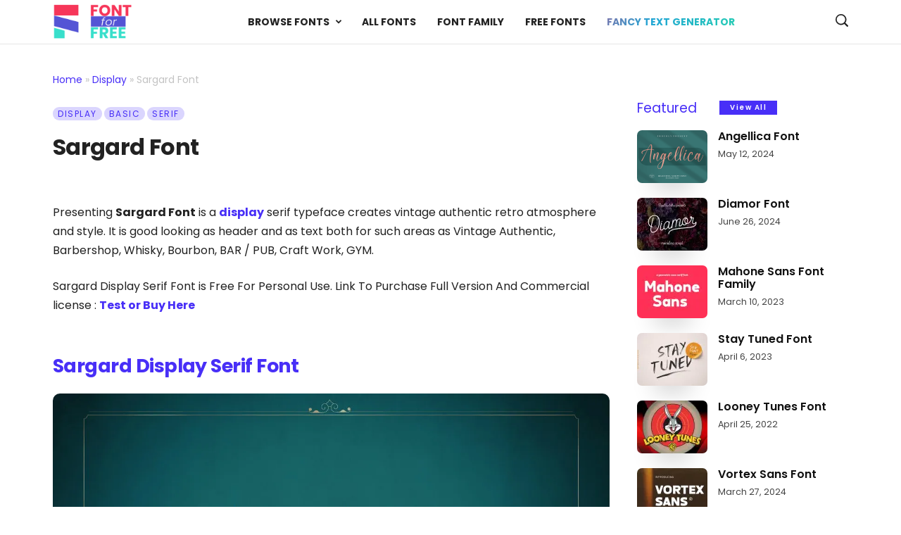

--- FILE ---
content_type: text/html; charset=UTF-8
request_url: https://fontforfree.com/sargard-font/
body_size: 50692
content:
<!doctype html ><!--[if IE 8]> <html class="ie8" lang="en-US"> <![endif]--><!--[if IE 9]> <html class="ie9" lang="en-US"> <![endif]--><!--[if gt IE 8]><!--> <html lang="en-US"> <!--<![endif]--><head> <title>Sargard Font - Download Free Fonts</title> <meta charset="UTF-8"/> <meta name="viewport" content="width=device-width, initial-scale=1.0"> <link rel="pingback" href="https://fontforfree.com/xmlrpc.php"/> <meta name='robots' content='index, follow, max-image-preview:large, max-snippet:-1, max-video-preview:-1'/><link rel="icon" type="image/png" href="https://fontforfree.com/wp-content/uploads/2022/03/fontforfree-icon-300x300.png"><link rel="apple-touch-icon" sizes="76x76" href="https://fontforfree.com/wp-content/uploads/2022/03/fontforfree-icon-300x300.png"/><link rel="apple-touch-icon" sizes="120x120" href="https://fontforfree.com/wp-content/uploads/2022/03/fontforfree-icon-300x300.png"/><link rel="apple-touch-icon" sizes="152x152" href="https://fontforfree.com/wp-content/uploads/2022/03/fontforfree-icon-300x300.png"/><link rel="apple-touch-icon" sizes="114x114" href="https://fontforfree.com/wp-content/uploads/2022/03/fontforfree-icon-300x300.png"/><link rel="apple-touch-icon" sizes="144x144" href="https://fontforfree.com/wp-content/uploads/2022/03/fontforfree-icon-300x300.png"/><link rel="preload" as="image" href="https://i0.wp.com/fontforfree.com/wp-content/uploads/2023/04/Sargard-Font.jpg?fit=1200%2C800&ssl=1" fetchpriority="high"/> <!-- This site is optimized with the Yoast SEO plugin v26.6 - https://yoast.com/wordpress/plugins/seo/ --> <meta name="description" content="Download the Sargard Font for free. Presenting Sargard Font is a display serif typeface creates vintage authentic retro atmosphere and style. It is good looking as header and as text both This font part of Display, Featured, Serif typeface families"/> <link rel="canonical" href="https://fontforfree.com/sargard-font/"/> <meta property="og:locale" content="en_US"/> <meta property="og:type" content="article"/> <meta property="og:title" content="Sargard Font - Download Free Fonts"/> <meta property="og:description" content="Download the Sargard Font for free. Presenting Sargard Font is a display serif typeface creates vintage authentic retro atmosphere and style. It is good looking as header and as text both This font part of Display, Featured, Serif typeface families"/> <meta property="og:url" content="https://fontforfree.com/sargard-font/"/> <meta property="og:site_name" content="FontforFree"/> <meta property="article:publisher" content="https://www.facebook.com/fontforfreecom"/> <meta property="article:published_time" content="2023-04-29T14:03:16+00:00"/> <meta property="article:modified_time" content="2023-04-29T14:03:19+00:00"/> <meta property="og:image" content="https://fontforfree.com/wp-content/uploads/2023/04/Sargard-Font.jpg"/> <meta property="og:image:width" content="1200"/> <meta property="og:image:height" content="800"/> <meta property="og:image:type" content="image/jpeg"/> <meta name="author" content="Fontforfree"/> <meta name="twitter:card" content="summary_large_image"/> <meta name="twitter:creator" content="@fontforfreecom"/> <meta name="twitter:site" content="@fontforfreecom"/> <meta name="twitter:label1" content="Written by"/> <meta name="twitter:data1" content="Fontforfree"/> <meta name="twitter:label2" content="Est. reading time"/> <meta name="twitter:data2" content="1 minute"/> <script type="application/ld+json" class="yoast-schema-graph">{"@context":"https://schema.org","@graph":[{"@type":"Article","@id":"https://fontforfree.com/sargard-font/#article","isPartOf":{"@id":"https://fontforfree.com/sargard-font/"},"author":{"name":"Fontforfree","@id":"https://fontforfree.com/#/schema/person/d509f420afbee6331a25492087f5701e"},"headline":"Sargard Font","datePublished":"2023-04-29T14:03:16+00:00","dateModified":"2023-04-29T14:03:19+00:00","mainEntityOfPage":{"@id":"https://fontforfree.com/sargard-font/"},"wordCount":85,"commentCount":0,"publisher":{"@id":"https://fontforfree.com/#organization"},"image":{"@id":"https://fontforfree.com/sargard-font/#primaryimage"},"thumbnailUrl":"https://i0.wp.com/fontforfree.com/wp-content/uploads/2023/04/Sargard-Font.jpg?fit=1200%2C800&ssl=1","keywords":["All Caps Fonts","Download Fonts Display","Download Fonts Serif","Font Family","Free for Personal Use","Layered Fonts","OTF TTF Fonts","Outline Fonts","Shadow Fonts","Typeface Font Download","Uppercase Fonts"],"articleSection":["Display","Featured","Serif"],"inLanguage":"en-US","potentialAction":[{"@type":"CommentAction","name":"Comment","target":["https://fontforfree.com/sargard-font/#respond"]}]},{"@type":"WebPage","@id":"https://fontforfree.com/sargard-font/","url":"https://fontforfree.com/sargard-font/","name":"Sargard Font - Download Free Fonts","isPartOf":{"@id":"https://fontforfree.com/#website"},"primaryImageOfPage":{"@id":"https://fontforfree.com/sargard-font/#primaryimage"},"image":{"@id":"https://fontforfree.com/sargard-font/#primaryimage"},"thumbnailUrl":"https://i0.wp.com/fontforfree.com/wp-content/uploads/2023/04/Sargard-Font.jpg?fit=1200%2C800&ssl=1","datePublished":"2023-04-29T14:03:16+00:00","dateModified":"2023-04-29T14:03:19+00:00","description":"Download the Sargard Font for free. Presenting Sargard Font is a display serif typeface creates vintage authentic retro atmosphere and style. It is good looking as header and as text both This font part of Display, Featured, Serif typeface families","breadcrumb":{"@id":"https://fontforfree.com/sargard-font/#breadcrumb"},"inLanguage":"en-US","potentialAction":[{"@type":"ReadAction","target":["https://fontforfree.com/sargard-font/"]}]},{"@type":"ImageObject","inLanguage":"en-US","@id":"https://fontforfree.com/sargard-font/#primaryimage","url":"https://i0.wp.com/fontforfree.com/wp-content/uploads/2023/04/Sargard-Font.jpg?fit=1200%2C800&ssl=1","contentUrl":"https://i0.wp.com/fontforfree.com/wp-content/uploads/2023/04/Sargard-Font.jpg?fit=1200%2C800&ssl=1","width":1200,"height":800,"caption":"Sargard Font"},{"@type":"BreadcrumbList","@id":"https://fontforfree.com/sargard-font/#breadcrumb","itemListElement":[{"@type":"ListItem","position":1,"name":"Home","item":"https://fontforfree.com/"},{"@type":"ListItem","position":2,"name":"Display","item":"https://fontforfree.com/fonts/display/"},{"@type":"ListItem","position":3,"name":"Sargard Font"}]},{"@type":"WebSite","@id":"https://fontforfree.com/#website","url":"https://fontforfree.com/","name":"FontforFree","description":"Download Fonts","publisher":{"@id":"https://fontforfree.com/#organization"},"alternateName":"fontforfree.com","potentialAction":[{"@type":"SearchAction","target":{"@type":"EntryPoint","urlTemplate":"https://fontforfree.com/?s={search_term_string}"},"query-input":{"@type":"PropertyValueSpecification","valueRequired":true,"valueName":"search_term_string"}}],"inLanguage":"en-US"},{"@type":"Organization","@id":"https://fontforfree.com/#organization","name":"FontforFree","alternateName":"fontforfree.com","url":"https://fontforfree.com/","logo":{"@type":"ImageObject","inLanguage":"en-US","@id":"https://fontforfree.com/#/schema/logo/image/","url":"https://i0.wp.com/fontforfree.com/wp-content/uploads/2022/03/FontforFree.png?fit=988%2C427&ssl=1","contentUrl":"https://i0.wp.com/fontforfree.com/wp-content/uploads/2022/03/FontforFree.png?fit=988%2C427&ssl=1","width":988,"height":427,"caption":"FontforFree"},"image":{"@id":"https://fontforfree.com/#/schema/logo/image/"},"sameAs":["https://www.facebook.com/fontforfreecom","https://x.com/fontforfreecom","https://www.instagram.com/fontforfree","https://www.behance.net/fontforfree"]},{"@type":"Person","@id":"https://fontforfree.com/#/schema/person/d509f420afbee6331a25492087f5701e","name":"Fontforfree","image":{"@type":"ImageObject","inLanguage":"en-US","@id":"https://fontforfree.com/#/schema/person/image/","url":"https://secure.gravatar.com/avatar/be0d245ecdf095e15c237fee1a3a70cf168488e499b2b8e6071e2b13729c437c?s=96&d=mm&r=g","contentUrl":"https://secure.gravatar.com/avatar/be0d245ecdf095e15c237fee1a3a70cf168488e499b2b8e6071e2b13729c437c?s=96&d=mm&r=g","caption":"Fontforfree"},"description":"Font for Free is a great source to download thousands and find high quality fonts from various categories that include Sans Serif, Serif, Display, Calligraphy, Arabic, Gothic, Handwritten, and much more. Some fonts provided for are for Personal Use, trial versions of full versions, may contain a limited character set, and font are have commercial license."}]}</script> <!-- / Yoast SEO plugin. --><link rel='dns-prefetch' href='//stats.wp.com'/><link rel='preconnect' href='//i0.wp.com'/><link rel='preconnect' href='//c0.wp.com'/><link rel="alternate" type="application/rss+xml" title="FontforFree &raquo; Feed" href="https://fontforfree.com/feed/"/><link rel="alternate" type="application/rss+xml" title="FontforFree &raquo; Comments Feed" href="https://fontforfree.com/comments/feed/"/><style id='wp-img-auto-sizes-contain-inline-css' type='text/css'>img:is([sizes=auto i],[sizes^="auto," i]){contain-intrinsic-size:3000px 1500px}/*# sourceURL=wp-img-auto-sizes-contain-inline-css */</style><link rel='stylesheet' id='jetpack_related-posts-css' href='https://c0.wp.com/p/jetpack/15.4/modules/related-posts/related-posts.css' type='text/css' media='all'/><link rel='stylesheet' id='wp-block-library-css' href='https://c0.wp.com/c/6.9/wp-includes/css/dist/block-library/style.min.css' type='text/css' media='all'/><style id='wp-block-heading-inline-css' type='text/css'>
h1:where(.wp-block-heading).has-background,h2:where(.wp-block-heading).has-background,h3:where(.wp-block-heading).has-background,h4:where(.wp-block-heading).has-background,h5:where(.wp-block-heading).has-background,h6:where(.wp-block-heading).has-background{padding:1.25em 2.375em}h1.has-text-align-left[style*=writing-mode]:where([style*=vertical-lr]),h1.has-text-align-right[style*=writing-mode]:where([style*=vertical-rl]),h2.has-text-align-left[style*=writing-mode]:where([style*=vertical-lr]),h2.has-text-align-right[style*=writing-mode]:where([style*=vertical-rl]),h3.has-text-align-left[style*=writing-mode]:where([style*=vertical-lr]),h3.has-text-align-right[style*=writing-mode]:where([style*=vertical-rl]),h4.has-text-align-left[style*=writing-mode]:where([style*=vertical-lr]),h4.has-text-align-right[style*=writing-mode]:where([style*=vertical-rl]),h5.has-text-align-left[style*=writing-mode]:where([style*=vertical-lr]),h5.has-text-align-right[style*=writing-mode]:where([style*=vertical-rl]),h6.has-text-align-left[style*=writing-mode]:where([style*=vertical-lr]),h6.has-text-align-right[style*=writing-mode]:where([style*=vertical-rl]){rotate:180deg}
/*# sourceURL=https://c0.wp.com/c/6.9/wp-includes/blocks/heading/style.min.css */
</style>
<style id='wp-block-image-inline-css' type='text/css'>
.wp-block-image>a,.wp-block-image>figure>a{display:inline-block}.wp-block-image img{box-sizing:border-box;height:auto;max-width:100%;vertical-align:bottom}@media not (prefers-reduced-motion){.wp-block-image img.hide{visibility:hidden}.wp-block-image img.show{animation:show-content-image .4s}}.wp-block-image[style*=border-radius] img,.wp-block-image[style*=border-radius]>a{border-radius:inherit}.wp-block-image.has-custom-border img{box-sizing:border-box}.wp-block-image.aligncenter{text-align:center}.wp-block-image.alignfull>a,.wp-block-image.alignwide>a{width:100%}.wp-block-image.alignfull img,.wp-block-image.alignwide img{height:auto;width:100%}.wp-block-image .aligncenter,.wp-block-image .alignleft,.wp-block-image .alignright,.wp-block-image.aligncenter,.wp-block-image.alignleft,.wp-block-image.alignright{display:table}.wp-block-image .aligncenter>figcaption,.wp-block-image .alignleft>figcaption,.wp-block-image .alignright>figcaption,.wp-block-image.aligncenter>figcaption,.wp-block-image.alignleft>figcaption,.wp-block-image.alignright>figcaption{caption-side:bottom;display:table-caption}.wp-block-image .alignleft{float:left;margin:.5em 1em .5em 0}.wp-block-image .alignright{float:right;margin:.5em 0 .5em 1em}.wp-block-image .aligncenter{margin-left:auto;margin-right:auto}.wp-block-image :where(figcaption){margin-bottom:1em;margin-top:.5em}.wp-block-image.is-style-circle-mask img{border-radius:9999px}@supports ((-webkit-mask-image:none) or (mask-image:none)) or (-webkit-mask-image:none){.wp-block-image.is-style-circle-mask img{border-radius:0;-webkit-mask-image:url('data:image/svg+xml;utf8,<svg viewBox="0 0 100 100" xmlns="http://www.w3.org/2000/svg"><circle cx="50" cy="50" r="50"/></svg>');mask-image:url('data:image/svg+xml;utf8,<svg viewBox="0 0 100 100" xmlns="http://www.w3.org/2000/svg"><circle cx="50" cy="50" r="50"/></svg>');mask-mode:alpha;-webkit-mask-position:center;mask-position:center;-webkit-mask-repeat:no-repeat;mask-repeat:no-repeat;-webkit-mask-size:contain;mask-size:contain}}:root :where(.wp-block-image.is-style-rounded img,.wp-block-image .is-style-rounded img){border-radius:9999px}.wp-block-image figure{margin:0}.wp-lightbox-container{display:flex;flex-direction:column;position:relative}.wp-lightbox-container img{cursor:zoom-in}.wp-lightbox-container img:hover+button{opacity:1}.wp-lightbox-container button{align-items:center;backdrop-filter:blur(16px) saturate(180%);background-color:#5a5a5a40;border:none;border-radius:4px;cursor:zoom-in;display:flex;height:20px;justify-content:center;opacity:0;padding:0;position:absolute;right:16px;text-align:center;top:16px;width:20px;z-index:100}@media not (prefers-reduced-motion){.wp-lightbox-container button{transition:opacity .2s ease}}.wp-lightbox-container button:focus-visible{outline:3px auto #5a5a5a40;outline:3px auto -webkit-focus-ring-color;outline-offset:3px}.wp-lightbox-container button:hover{cursor:pointer;opacity:1}.wp-lightbox-container button:focus{opacity:1}.wp-lightbox-container button:focus,.wp-lightbox-container button:hover,.wp-lightbox-container button:not(:hover):not(:active):not(.has-background){background-color:#5a5a5a40;border:none}.wp-lightbox-overlay{box-sizing:border-box;cursor:zoom-out;height:100vh;left:0;overflow:hidden;position:fixed;top:0;visibility:hidden;width:100%;z-index:100000}.wp-lightbox-overlay .close-button{align-items:center;cursor:pointer;display:flex;justify-content:center;min-height:40px;min-width:40px;padding:0;position:absolute;right:calc(env(safe-area-inset-right) + 16px);top:calc(env(safe-area-inset-top) + 16px);z-index:5000000}.wp-lightbox-overlay .close-button:focus,.wp-lightbox-overlay .close-button:hover,.wp-lightbox-overlay .close-button:not(:hover):not(:active):not(.has-background){background:none;border:none}.wp-lightbox-overlay .lightbox-image-container{height:var(--wp--lightbox-container-height);left:50%;overflow:hidden;position:absolute;top:50%;transform:translate(-50%,-50%);transform-origin:top left;width:var(--wp--lightbox-container-width);z-index:9999999999}.wp-lightbox-overlay .wp-block-image{align-items:center;box-sizing:border-box;display:flex;height:100%;justify-content:center;margin:0;position:relative;transform-origin:0 0;width:100%;z-index:3000000}.wp-lightbox-overlay .wp-block-image img{height:var(--wp--lightbox-image-height);min-height:var(--wp--lightbox-image-height);min-width:var(--wp--lightbox-image-width);width:var(--wp--lightbox-image-width)}.wp-lightbox-overlay .wp-block-image figcaption{display:none}.wp-lightbox-overlay button{background:none;border:none}.wp-lightbox-overlay .scrim{background-color:#fff;height:100%;opacity:.9;position:absolute;width:100%;z-index:2000000}.wp-lightbox-overlay.active{visibility:visible}@media not (prefers-reduced-motion){.wp-lightbox-overlay.active{animation:turn-on-visibility .25s both}.wp-lightbox-overlay.active img{animation:turn-on-visibility .35s both}.wp-lightbox-overlay.show-closing-animation:not(.active){animation:turn-off-visibility .35s both}.wp-lightbox-overlay.show-closing-animation:not(.active) img{animation:turn-off-visibility .25s both}.wp-lightbox-overlay.zoom.active{animation:none;opacity:1;visibility:visible}.wp-lightbox-overlay.zoom.active .lightbox-image-container{animation:lightbox-zoom-in .4s}.wp-lightbox-overlay.zoom.active .lightbox-image-container img{animation:none}.wp-lightbox-overlay.zoom.active .scrim{animation:turn-on-visibility .4s forwards}.wp-lightbox-overlay.zoom.show-closing-animation:not(.active){animation:none}.wp-lightbox-overlay.zoom.show-closing-animation:not(.active) .lightbox-image-container{animation:lightbox-zoom-out .4s}.wp-lightbox-overlay.zoom.show-closing-animation:not(.active) .lightbox-image-container img{animation:none}.wp-lightbox-overlay.zoom.show-closing-animation:not(.active) .scrim{animation:turn-off-visibility .4s forwards}}@keyframes show-content-image{0%{visibility:hidden}99%{visibility:hidden}to{visibility:visible}}@keyframes turn-on-visibility{0%{opacity:0}to{opacity:1}}@keyframes turn-off-visibility{0%{opacity:1;visibility:visible}99%{opacity:0;visibility:visible}to{opacity:0;visibility:hidden}}@keyframes lightbox-zoom-in{0%{transform:translate(calc((-100vw + var(--wp--lightbox-scrollbar-width))/2 + var(--wp--lightbox-initial-left-position)),calc(-50vh + var(--wp--lightbox-initial-top-position))) scale(var(--wp--lightbox-scale))}to{transform:translate(-50%,-50%) scale(1)}}@keyframes lightbox-zoom-out{0%{transform:translate(-50%,-50%) scale(1);visibility:visible}99%{visibility:visible}to{transform:translate(calc((-100vw + var(--wp--lightbox-scrollbar-width))/2 + var(--wp--lightbox-initial-left-position)),calc(-50vh + var(--wp--lightbox-initial-top-position))) scale(var(--wp--lightbox-scale));visibility:hidden}}
/*# sourceURL=https://c0.wp.com/c/6.9/wp-includes/blocks/image/style.min.css */
</style>
<style id='wp-block-paragraph-inline-css' type='text/css'>
.is-small-text{font-size:.875em}.is-regular-text{font-size:1em}.is-large-text{font-size:2.25em}.is-larger-text{font-size:3em}.has-drop-cap:not(:focus):first-letter{float:left;font-size:8.4em;font-style:normal;font-weight:100;line-height:.68;margin:.05em .1em 0 0;text-transform:uppercase}body.rtl .has-drop-cap:not(:focus):first-letter{float:none;margin-left:.1em}p.has-drop-cap.has-background{overflow:hidden}:root :where(p.has-background){padding:1.25em 2.375em}:where(p.has-text-color:not(.has-link-color)) a{color:inherit}p.has-text-align-left[style*="writing-mode:vertical-lr"],p.has-text-align-right[style*="writing-mode:vertical-rl"]{rotate:180deg}
/*# sourceURL=https://c0.wp.com/c/6.9/wp-includes/blocks/paragraph/style.min.css */
</style>
<style id='global-styles-inline-css' type='text/css'>
:root{--wp--preset--aspect-ratio--square: 1;--wp--preset--aspect-ratio--4-3: 4/3;--wp--preset--aspect-ratio--3-4: 3/4;--wp--preset--aspect-ratio--3-2: 3/2;--wp--preset--aspect-ratio--2-3: 2/3;--wp--preset--aspect-ratio--16-9: 16/9;--wp--preset--aspect-ratio--9-16: 9/16;--wp--preset--color--black: #000000;--wp--preset--color--cyan-bluish-gray: #abb8c3;--wp--preset--color--white: #ffffff;--wp--preset--color--pale-pink: #f78da7;--wp--preset--color--vivid-red: #cf2e2e;--wp--preset--color--luminous-vivid-orange: #ff6900;--wp--preset--color--luminous-vivid-amber: #fcb900;--wp--preset--color--light-green-cyan: #7bdcb5;--wp--preset--color--vivid-green-cyan: #00d084;--wp--preset--color--pale-cyan-blue: #8ed1fc;--wp--preset--color--vivid-cyan-blue: #0693e3;--wp--preset--color--vivid-purple: #9b51e0;--wp--preset--gradient--vivid-cyan-blue-to-vivid-purple: linear-gradient(135deg,rgb(6,147,227) 0%,rgb(155,81,224) 100%);--wp--preset--gradient--light-green-cyan-to-vivid-green-cyan: linear-gradient(135deg,rgb(122,220,180) 0%,rgb(0,208,130) 100%);--wp--preset--gradient--luminous-vivid-amber-to-luminous-vivid-orange: linear-gradient(135deg,rgb(252,185,0) 0%,rgb(255,105,0) 100%);--wp--preset--gradient--luminous-vivid-orange-to-vivid-red: linear-gradient(135deg,rgb(255,105,0) 0%,rgb(207,46,46) 100%);--wp--preset--gradient--very-light-gray-to-cyan-bluish-gray: linear-gradient(135deg,rgb(238,238,238) 0%,rgb(169,184,195) 100%);--wp--preset--gradient--cool-to-warm-spectrum: linear-gradient(135deg,rgb(74,234,220) 0%,rgb(151,120,209) 20%,rgb(207,42,186) 40%,rgb(238,44,130) 60%,rgb(251,105,98) 80%,rgb(254,248,76) 100%);--wp--preset--gradient--blush-light-purple: linear-gradient(135deg,rgb(255,206,236) 0%,rgb(152,150,240) 100%);--wp--preset--gradient--blush-bordeaux: linear-gradient(135deg,rgb(254,205,165) 0%,rgb(254,45,45) 50%,rgb(107,0,62) 100%);--wp--preset--gradient--luminous-dusk: linear-gradient(135deg,rgb(255,203,112) 0%,rgb(199,81,192) 50%,rgb(65,88,208) 100%);--wp--preset--gradient--pale-ocean: linear-gradient(135deg,rgb(255,245,203) 0%,rgb(182,227,212) 50%,rgb(51,167,181) 100%);--wp--preset--gradient--electric-grass: linear-gradient(135deg,rgb(202,248,128) 0%,rgb(113,206,126) 100%);--wp--preset--gradient--midnight: linear-gradient(135deg,rgb(2,3,129) 0%,rgb(40,116,252) 100%);--wp--preset--font-size--small: 10px;--wp--preset--font-size--medium: 20px;--wp--preset--font-size--large: 30px;--wp--preset--font-size--x-large: 42px;--wp--preset--font-size--regular: 14px;--wp--preset--font-size--larger: 48px;--wp--preset--spacing--20: 0.44rem;--wp--preset--spacing--30: 0.67rem;--wp--preset--spacing--40: 1rem;--wp--preset--spacing--50: 1.5rem;--wp--preset--spacing--60: 2.25rem;--wp--preset--spacing--70: 3.38rem;--wp--preset--spacing--80: 5.06rem;--wp--preset--shadow--natural: 6px 6px 9px rgba(0, 0, 0, 0.2);--wp--preset--shadow--deep: 12px 12px 50px rgba(0, 0, 0, 0.4);--wp--preset--shadow--sharp: 6px 6px 0px rgba(0, 0, 0, 0.2);--wp--preset--shadow--outlined: 6px 6px 0px -3px rgb(255, 255, 255), 6px 6px rgb(0, 0, 0);--wp--preset--shadow--crisp: 6px 6px 0px rgb(0, 0, 0);}:where(.is-layout-flex){gap: 0.5em;}:where(.is-layout-grid){gap: 0.5em;}body .is-layout-flex{display: flex;}.is-layout-flex{flex-wrap: wrap;align-items: center;}.is-layout-flex > :is(*, div){margin: 0;}body .is-layout-grid{display: grid;}.is-layout-grid > :is(*, div){margin: 0;}:where(.wp-block-columns.is-layout-flex){gap: 2em;}:where(.wp-block-columns.is-layout-grid){gap: 2em;}:where(.wp-block-post-template.is-layout-flex){gap: 1.25em;}:where(.wp-block-post-template.is-layout-grid){gap: 1.25em;}.has-black-color{color: var(--wp--preset--color--black) !important;}.has-cyan-bluish-gray-color{color: var(--wp--preset--color--cyan-bluish-gray) !important;}.has-white-color{color: var(--wp--preset--color--white) !important;}.has-pale-pink-color{color: var(--wp--preset--color--pale-pink) !important;}.has-vivid-red-color{color: var(--wp--preset--color--vivid-red) !important;}.has-luminous-vivid-orange-color{color: var(--wp--preset--color--luminous-vivid-orange) !important;}.has-luminous-vivid-amber-color{color: var(--wp--preset--color--luminous-vivid-amber) !important;}.has-light-green-cyan-color{color: var(--wp--preset--color--light-green-cyan) !important;}.has-vivid-green-cyan-color{color: var(--wp--preset--color--vivid-green-cyan) !important;}.has-pale-cyan-blue-color{color: var(--wp--preset--color--pale-cyan-blue) !important;}.has-vivid-cyan-blue-color{color: var(--wp--preset--color--vivid-cyan-blue) !important;}.has-vivid-purple-color{color: var(--wp--preset--color--vivid-purple) !important;}.has-black-background-color{background-color: var(--wp--preset--color--black) !important;}.has-cyan-bluish-gray-background-color{background-color: var(--wp--preset--color--cyan-bluish-gray) !important;}.has-white-background-color{background-color: var(--wp--preset--color--white) !important;}.has-pale-pink-background-color{background-color: var(--wp--preset--color--pale-pink) !important;}.has-vivid-red-background-color{background-color: var(--wp--preset--color--vivid-red) !important;}.has-luminous-vivid-orange-background-color{background-color: var(--wp--preset--color--luminous-vivid-orange) !important;}.has-luminous-vivid-amber-background-color{background-color: var(--wp--preset--color--luminous-vivid-amber) !important;}.has-light-green-cyan-background-color{background-color: var(--wp--preset--color--light-green-cyan) !important;}.has-vivid-green-cyan-background-color{background-color: var(--wp--preset--color--vivid-green-cyan) !important;}.has-pale-cyan-blue-background-color{background-color: var(--wp--preset--color--pale-cyan-blue) !important;}.has-vivid-cyan-blue-background-color{background-color: var(--wp--preset--color--vivid-cyan-blue) !important;}.has-vivid-purple-background-color{background-color: var(--wp--preset--color--vivid-purple) !important;}.has-black-border-color{border-color: var(--wp--preset--color--black) !important;}.has-cyan-bluish-gray-border-color{border-color: var(--wp--preset--color--cyan-bluish-gray) !important;}.has-white-border-color{border-color: var(--wp--preset--color--white) !important;}.has-pale-pink-border-color{border-color: var(--wp--preset--color--pale-pink) !important;}.has-vivid-red-border-color{border-color: var(--wp--preset--color--vivid-red) !important;}.has-luminous-vivid-orange-border-color{border-color: var(--wp--preset--color--luminous-vivid-orange) !important;}.has-luminous-vivid-amber-border-color{border-color: var(--wp--preset--color--luminous-vivid-amber) !important;}.has-light-green-cyan-border-color{border-color: var(--wp--preset--color--light-green-cyan) !important;}.has-vivid-green-cyan-border-color{border-color: var(--wp--preset--color--vivid-green-cyan) !important;}.has-pale-cyan-blue-border-color{border-color: var(--wp--preset--color--pale-cyan-blue) !important;}.has-vivid-cyan-blue-border-color{border-color: var(--wp--preset--color--vivid-cyan-blue) !important;}.has-vivid-purple-border-color{border-color: var(--wp--preset--color--vivid-purple) !important;}.has-vivid-cyan-blue-to-vivid-purple-gradient-background{background: var(--wp--preset--gradient--vivid-cyan-blue-to-vivid-purple) !important;}.has-light-green-cyan-to-vivid-green-cyan-gradient-background{background: var(--wp--preset--gradient--light-green-cyan-to-vivid-green-cyan) !important;}.has-luminous-vivid-amber-to-luminous-vivid-orange-gradient-background{background: var(--wp--preset--gradient--luminous-vivid-amber-to-luminous-vivid-orange) !important;}.has-luminous-vivid-orange-to-vivid-red-gradient-background{background: var(--wp--preset--gradient--luminous-vivid-orange-to-vivid-red) !important;}.has-very-light-gray-to-cyan-bluish-gray-gradient-background{background: var(--wp--preset--gradient--very-light-gray-to-cyan-bluish-gray) !important;}.has-cool-to-warm-spectrum-gradient-background{background: var(--wp--preset--gradient--cool-to-warm-spectrum) !important;}.has-blush-light-purple-gradient-background{background: var(--wp--preset--gradient--blush-light-purple) !important;}.has-blush-bordeaux-gradient-background{background: var(--wp--preset--gradient--blush-bordeaux) !important;}.has-luminous-dusk-gradient-background{background: var(--wp--preset--gradient--luminous-dusk) !important;}.has-pale-ocean-gradient-background{background: var(--wp--preset--gradient--pale-ocean) !important;}.has-electric-grass-gradient-background{background: var(--wp--preset--gradient--electric-grass) !important;}.has-midnight-gradient-background{background: var(--wp--preset--gradient--midnight) !important;}.has-small-font-size{font-size: var(--wp--preset--font-size--small) !important;}.has-medium-font-size{font-size: var(--wp--preset--font-size--medium) !important;}.has-large-font-size{font-size: var(--wp--preset--font-size--large) !important;}.has-x-large-font-size{font-size: var(--wp--preset--font-size--x-large) !important;}
/*# sourceURL=global-styles-inline-css */
</style>
<style id='classic-theme-styles-inline-css' type='text/css'>/*! This file is auto-generated */.wp-block-button__link{color:#fff;background-color:#32373c;border-radius:9999px;box-shadow:none;text-decoration:none;padding:calc(.667em + 2px) calc(1.333em + 2px);font-size:1.125em}.wp-block-file__button{background:#32373c;color:#fff;text-decoration:none}/*# sourceURL=/wp-includes/css/classic-themes.min.css */</style><link rel='stylesheet' id='contact-form-7-css' href='https://fontforfree.com/wp-content/plugins/contact-form-7/includes/css/styles.css' type='text/css' media='all'/><link rel='stylesheet' id='wpdm-frontend-css-css' href='https://fontforfree.com/wp-content/plugins/download-manager/assets/bootstrap/css/bootstrap.min.css' type='text/css' media='all'/><link rel='stylesheet' id='wpdm-front-css' href='https://fontforfree.com/wp-content/plugins/download-manager/assets/css/front.css' type='text/css' media='all'/><link rel='stylesheet' id='td-theme-css' href='https://fontforfree.com/wp-content/themes/Newsmag/style.css' type='text/css' media='all'/><style id='td-theme-inline-css' type='text/css'> /* custom css - generated by TagDiv Composer */ @media (max-width: 767px) { .td-header-desktop-wrap { display: none; } } @media (min-width: 767px) { .td-header-mobile-wrap { display: none; } } /*# sourceURL=td-theme-inline-css */</style><link rel='stylesheet' id='td-legacy-framework-front-style-css' href='https://fontforfree.com/wp-content/plugins/td-composer/legacy/Newsmag/assets/css/td_legacy_main.css' type='text/css' media='all'/><script type="text/javascript" id="jetpack_related-posts-js-extra">
/* <![CDATA[ */
var related_posts_js_options = {"post_heading":"h4"};
//# sourceURL=jetpack_related-posts-js-extra
/* ]]> */
</script><script type="text/javascript" src="https://c0.wp.com/p/jetpack/15.4/_inc/build/related-posts/related-posts.min.js" id="jetpack_related-posts-js"></script><script type="text/javascript" src="https://c0.wp.com/c/6.9/wp-includes/js/jquery/jquery.min.js" id="jquery-core-js"></script><script type="text/javascript" src="https://c0.wp.com/c/6.9/wp-includes/js/jquery/jquery-migrate.min.js" id="jquery-migrate-js"></script><script type="text/javascript" src="https://fontforfree.com/wp-content/plugins/download-manager/assets/bootstrap/js/popper.min.js" id="wpdm-poper-js"></script><script type="text/javascript" src="https://fontforfree.com/wp-content/plugins/download-manager/assets/bootstrap/js/bootstrap.min.js" id="wpdm-frontend-js-js"></script><script type="text/javascript" id="wpdm-frontjs-js-extra">
/* <![CDATA[ */
var wpdm_url = {"home":"https://fontforfree.com/","site":"https://fontforfree.com/","ajax":"https://fontforfree.com/wp-admin/admin-ajax.php"};
var wpdm_js = {"spinner":"\u003Ci class=\"fas fa-sun fa-spin\"\u003E\u003C/i\u003E","client_id":"241feb35ee0dce2e014910e7f7697d2b"};
var wpdm_strings = {"pass_var":"Password Verified!","pass_var_q":"Please click following button to start download.","start_dl":"Start Download"};
//# sourceURL=wpdm-frontjs-js-extra
/* ]]> */
</script><script type="text/javascript" src="https://fontforfree.com/wp-content/plugins/download-manager/assets/js/front.js" id="wpdm-frontjs-js"></script> <style>img#wpstats{display:none}</style> <link rel="preload" as="style" href="https://fonts.googleapis.com/css2?family=Poppins:ital,wght@0,400;0,600;0,700;0,800;0,900;1,400;1,600;1,700;1,800;1,900&display=swap"/><link rel="stylesheet" href="https://fonts.googleapis.com/css2?family=Poppins:ital,wght@0,400;0,600;0,700;0,800;0,900;1,400;1,600;1,700;1,800;1,900&display=swap" media="print" onload="this.media=&#039;all&#039;"/><noscript><link rel="stylesheet" href="https://fonts.googleapis.com/css2?family=Poppins:ital,wght@0,400;0,600;0,700;0,800;0,900;1,400;1,600;1,700;1,800;1,900&display=swap"/></noscript><style type="text/css">.recentcomments a{display:inline !important;padding:0 !important;margin:0 !important;}</style><!-- JS generated by theme --><script type="text/javascript" id="td-generated-header-js">
    
    

	    var tdBlocksArray = []; //here we store all the items for the current page

	    // td_block class - each ajax block uses a object of this class for requests
	    function tdBlock() {
		    this.id = '';
		    this.block_type = 1; //block type id (1-234 etc)
		    this.atts = '';
		    this.td_column_number = '';
		    this.td_current_page = 1; //
		    this.post_count = 0; //from wp
		    this.found_posts = 0; //from wp
		    this.max_num_pages = 0; //from wp
		    this.td_filter_value = ''; //current live filter value
		    this.is_ajax_running = false;
		    this.td_user_action = ''; // load more or infinite loader (used by the animation)
		    this.header_color = '';
		    this.ajax_pagination_infinite_stop = ''; //show load more at page x
	    }

        // td_js_generator - mini detector
        ( function () {
            var htmlTag = document.getElementsByTagName("html")[0];

	        if ( navigator.userAgent.indexOf("MSIE 10.0") > -1 ) {
                htmlTag.className += ' ie10';
            }

            if ( !!navigator.userAgent.match(/Trident.*rv\:11\./) ) {
                htmlTag.className += ' ie11';
            }

	        if ( navigator.userAgent.indexOf("Edge") > -1 ) {
                htmlTag.className += ' ieEdge';
            }

            if ( /(iPad|iPhone|iPod)/g.test(navigator.userAgent) ) {
                htmlTag.className += ' td-md-is-ios';
            }

            var user_agent = navigator.userAgent.toLowerCase();
            if ( user_agent.indexOf("android") > -1 ) {
                htmlTag.className += ' td-md-is-android';
            }

            if ( -1 !== navigator.userAgent.indexOf('Mac OS X')  ) {
                htmlTag.className += ' td-md-is-os-x';
            }

            if ( /chrom(e|ium)/.test(navigator.userAgent.toLowerCase()) ) {
               htmlTag.className += ' td-md-is-chrome';
            }

            if ( -1 !== navigator.userAgent.indexOf('Firefox') ) {
                htmlTag.className += ' td-md-is-firefox';
            }

            if ( -1 !== navigator.userAgent.indexOf('Safari') && -1 === navigator.userAgent.indexOf('Chrome') ) {
                htmlTag.className += ' td-md-is-safari';
            }

            if( -1 !== navigator.userAgent.indexOf('IEMobile') ){
                htmlTag.className += ' td-md-is-iemobile';
            }

        })();

        var tdLocalCache = {};

        ( function () {
            "use strict";

            tdLocalCache = {
                data: {},
                remove: function (resource_id) {
                    delete tdLocalCache.data[resource_id];
                },
                exist: function (resource_id) {
                    return tdLocalCache.data.hasOwnProperty(resource_id) && tdLocalCache.data[resource_id] !== null;
                },
                get: function (resource_id) {
                    return tdLocalCache.data[resource_id];
                },
                set: function (resource_id, cachedData) {
                    tdLocalCache.remove(resource_id);
                    tdLocalCache.data[resource_id] = cachedData;
                }
            };
        })();

    
    
var td_viewport_interval_list=[{"limitBottom":767,"sidebarWidth":251},{"limitBottom":1023,"sidebarWidth":339}];
var td_animation_stack_effect="type0";
var tds_animation_stack=true;
var td_animation_stack_specific_selectors=".entry-thumb, img, .td-lazy-img";
var td_animation_stack_general_selectors=".td-animation-stack img, .td-animation-stack .entry-thumb, .post img, .td-animation-stack .td-lazy-img";
var tdc_is_installed="yes";
var td_ajax_url="https:\/\/fontforfree.com\/wp-admin\/admin-ajax.php?td_theme_name=Newsmag&v=5.4.3.1";
var td_get_template_directory_uri="https:\/\/fontforfree.com\/wp-content\/plugins\/td-composer\/legacy\/common";
var tds_snap_menu="";
var tds_logo_on_sticky="";
var tds_header_style="5";
var td_please_wait="Please wait...";
var td_email_user_pass_incorrect="User or password incorrect!";
var td_email_user_incorrect="Email or username incorrect!";
var td_email_incorrect="Email incorrect!";
var td_user_incorrect="Username incorrect!";
var td_email_user_empty="Email or username empty!";
var td_pass_empty="Pass empty!";
var td_pass_pattern_incorrect="Invalid Pass Pattern!";
var td_retype_pass_incorrect="Retyped Pass incorrect!";
var tds_more_articles_on_post_enable="";
var tds_more_articles_on_post_time_to_wait="";
var tds_more_articles_on_post_pages_distance_from_top=0;
var tds_captcha="";
var tds_theme_color_site_wide="#482ff7";
var tds_smart_sidebar="enabled";
var tdThemeName="Newsmag";
var tdThemeNameWl="Newsmag";
var td_magnific_popup_translation_tPrev="Previous (Left arrow key)";
var td_magnific_popup_translation_tNext="Next (Right arrow key)";
var td_magnific_popup_translation_tCounter="%curr% of %total%";
var td_magnific_popup_translation_ajax_tError="The content from %url% could not be loaded.";
var td_magnific_popup_translation_image_tError="The image #%curr% could not be loaded.";
var tdBlockNonce="c19ed59cae";
var tdMobileMenu="enabled";
var tdMobileSearch="enabled";
var tdDateNamesI18n={"month_names":["January","February","March","April","May","June","July","August","September","October","November","December"],"month_names_short":["Jan","Feb","Mar","Apr","May","Jun","Jul","Aug","Sep","Oct","Nov","Dec"],"day_names":["Sunday","Monday","Tuesday","Wednesday","Thursday","Friday","Saturday"],"day_names_short":["Sun","Mon","Tue","Wed","Thu","Fri","Sat"]};
var td_deploy_mode="deploy";
var td_ad_background_click_link="";
var td_ad_background_click_target="";
</script><!-- Header style compiled by theme --><style>/* custom css - generated by TagDiv Composer */ @font-face { font-family: "\'Poppins\', sans-serif;"; src: local("\'Poppins\', sans-serif;"), url("") format("woff"); font-display: swap; } .td-header-border:before, .td-trending-now-title, .td_block_mega_menu .td_mega_menu_sub_cats .cur-sub-cat, .td-post-category:hover, .td-header-style-2 .td-header-sp-logo, .td-next-prev-wrap a:hover i, .page-nav .current, .widget_calendar tfoot a:hover, .td-footer-container .widget_search .wpb_button:hover, .td-scroll-up-visible, .dropcap, .td-category a, input[type="submit"]:hover, .td-post-small-box a:hover, .td-404-sub-sub-title a:hover, .td-rating-bar-wrap div, .td_top_authors .td-active .td-author-post-count, .td_top_authors .td-active .td-author-comments-count, .td_smart_list_3 .td-sml3-top-controls i:hover, .td_smart_list_3 .td-sml3-bottom-controls i:hover, .td_wrapper_video_playlist .td_video_controls_playlist_wrapper, .td-read-more a:hover, .td-login-wrap .btn, .td_display_err, .td-header-style-6 .td-top-menu-full, #bbpress-forums button:hover, #bbpress-forums .bbp-pagination .current, .bbp_widget_login .button:hover, .header-search-wrap .td-drop-down-search .btn:hover, .td-post-text-content .more-link-wrap:hover a, #buddypress div.item-list-tabs ul li > a span, #buddypress div.item-list-tabs ul li > a:hover span, #buddypress input[type=submit]:hover, #buddypress a.button:hover span, #buddypress div.item-list-tabs ul li.selected a span, #buddypress div.item-list-tabs ul li.current a span, #buddypress input[type=submit]:focus, .td-grid-style-3 .td-big-grid-post .td-module-thumb a:last-child:before, .td-grid-style-4 .td-big-grid-post .td-module-thumb a:last-child:before, .td-grid-style-5 .td-big-grid-post .td-module-thumb:after, .td_category_template_2 .td-category-siblings .td-category a:hover, .td-weather-week:before, .td-weather-information:before, .td_3D_btn, .td_shadow_btn, .td_default_btn, .td_square_btn, .td_outlined_btn:hover { background-color: #482ff7; } @media (max-width: 767px) { .td-category a.td-current-sub-category { background-color: #482ff7; } } .woocommerce .onsale, .woocommerce .woocommerce a.button:hover, .woocommerce-page .woocommerce .button:hover, .single-product .product .summary .cart .button:hover, .woocommerce .woocommerce .product a.button:hover, .woocommerce .product a.button:hover, .woocommerce .product #respond input#submit:hover, .woocommerce .checkout input#place_order:hover, .woocommerce .woocommerce.widget .button:hover, .woocommerce .woocommerce-message .button:hover, .woocommerce .woocommerce-error .button:hover, .woocommerce .woocommerce-info .button:hover, .woocommerce.widget .ui-slider .ui-slider-handle, .vc_btn-black:hover, .wpb_btn-black:hover, .item-list-tabs .feed:hover a, .td-smart-list-button:hover { background-color: #482ff7; } .td-header-sp-top-menu .top-header-menu > .current-menu-item > a, .td-header-sp-top-menu .top-header-menu > .current-menu-ancestor > a, .td-header-sp-top-menu .top-header-menu > .current-category-ancestor > a, .td-header-sp-top-menu .top-header-menu > li > a:hover, .td-header-sp-top-menu .top-header-menu > .sfHover > a, .top-header-menu ul .current-menu-item > a, .top-header-menu ul .current-menu-ancestor > a, .top-header-menu ul .current-category-ancestor > a, .top-header-menu ul li > a:hover, .top-header-menu ul .sfHover > a, .sf-menu ul .td-menu-item > a:hover, .sf-menu ul .sfHover > a, .sf-menu ul .current-menu-ancestor > a, .sf-menu ul .current-category-ancestor > a, .sf-menu ul .current-menu-item > a, .td_module_wrap:hover .entry-title a, .td_mod_mega_menu:hover .entry-title a, .footer-email-wrap a, .widget a:hover, .td-footer-container .widget_calendar #today, .td-category-pulldown-filter a.td-pulldown-category-filter-link:hover, .td-load-more-wrap a:hover, .td-post-next-prev-content a:hover, .td-author-name a:hover, .td-author-url a:hover, .td_mod_related_posts:hover .entry-title a, .td-search-query, .header-search-wrap .td-drop-down-search .result-msg a:hover, .td_top_authors .td-active .td-authors-name a, .post blockquote p, .td-post-content blockquote p, .page blockquote p, .comment-list cite a:hover, .comment-list cite:hover, .comment-list .comment-reply-link:hover, a, .white-menu #td-header-menu .sf-menu > li > a:hover, .white-menu #td-header-menu .sf-menu > .current-menu-ancestor > a, .white-menu #td-header-menu .sf-menu > .current-menu-item > a, .td_quote_on_blocks, #bbpress-forums .bbp-forum-freshness a:hover, #bbpress-forums .bbp-topic-freshness a:hover, #bbpress-forums .bbp-forums-list li a:hover, #bbpress-forums .bbp-forum-title:hover, #bbpress-forums .bbp-topic-permalink:hover, #bbpress-forums .bbp-topic-started-by a:hover, #bbpress-forums .bbp-topic-started-in a:hover, #bbpress-forums .bbp-body .super-sticky li.bbp-topic-title .bbp-topic-permalink, #bbpress-forums .bbp-body .sticky li.bbp-topic-title .bbp-topic-permalink, #bbpress-forums #subscription-toggle a:hover, #bbpress-forums #favorite-toggle a:hover, .woocommerce-account .woocommerce-MyAccount-navigation a:hover, .widget_display_replies .bbp-author-name, .widget_display_topics .bbp-author-name, .archive .widget_archive .current, .archive .widget_archive .current a, .td-subcategory-header .td-category-siblings .td-subcat-dropdown a.td-current-sub-category, .td-subcategory-header .td-category-siblings .td-subcat-dropdown a:hover, .td-pulldown-filter-display-option:hover, .td-pulldown-filter-display-option .td-pulldown-filter-link:hover, .td_normal_slide .td-wrapper-pulldown-filter .td-pulldown-filter-list a:hover, #buddypress ul.item-list li div.item-title a:hover, .td_block_13 .td-pulldown-filter-list a:hover, .td_smart_list_8 .td-smart-list-dropdown-wrap .td-smart-list-button:hover, .td_smart_list_8 .td-smart-list-dropdown-wrap .td-smart-list-button:hover i, .td-sub-footer-container a:hover, .td-instagram-user a, .td_outlined_btn, body .td_block_list_menu li.current-menu-item > a, body .td_block_list_menu li.current-menu-ancestor > a, body .td_block_list_menu li.current-category-ancestor > a{ color: #482ff7; } .td-mega-menu .wpb_content_element li a:hover, .td_login_tab_focus { color: #482ff7 !important; } .td-next-prev-wrap a:hover i, .page-nav .current, .widget_tag_cloud a:hover, .post .td_quote_box, .page .td_quote_box, .td-login-panel-title, #bbpress-forums .bbp-pagination .current, .td_category_template_2 .td-category-siblings .td-category a:hover, .page-template-page-pagebuilder-latest .td-instagram-user, .td_outlined_btn { border-color: #482ff7; } .td_wrapper_video_playlist .td_video_currently_playing:after, .item-list-tabs .feed:hover { border-color: #482ff7 !important; } .td-header-main-menu { background-color: #ffffff; } .sf-menu > li > a, .header-search-wrap .td-icon-search, #td-top-mobile-toggle i { color: #222222; } .td-mobile-content .current-menu-item > a, .td-mobile-content .current-menu-ancestor > a, .td-mobile-content .current-category-ancestor > a, #td-mobile-nav .td-menu-login-section a:hover, #td-mobile-nav .td-register-section a:hover, #td-mobile-nav .td-menu-socials-wrap a:hover i { color: #482ff7; } #td-mobile-nav .td-register-section .td-login-button { color: #482ff7; } .mfp-content .td-login-button:active, .mfp-content .td-login-button:hover { background-color: #482ff7; } .td-footer-container, .td-footer-container .td_module_mx3 .meta-info, .td-footer-container .td_module_14 .meta-info, .td-footer-container .td_module_mx1 .td-block14-border { background-color: #efefef; } .td-footer-container .widget_calendar #today { background-color: transparent; } .td-footer-container, .td-footer-container a, .td-footer-container li, .td-footer-container .footer-text-wrap, .td-footer-container .meta-info .entry-date, .td-footer-container .td-module-meta-info .entry-date, .td-footer-container .td_block_text_with_title, .td-footer-container .woocommerce .star-rating::before, .td-footer-container .widget_text p, .td-footer-container .widget_calendar #today, .td-footer-container .td-social-style3 .td_social_type a, .td-footer-container .td-social-style3, .td-footer-container .td-social-style4 .td_social_type a, .td-footer-container .td-social-style4, .td-footer-container .td-social-style9, .td-footer-container .td-social-style10, .td-footer-container .td-social-style2 .td_social_type a, .td-footer-container .td-social-style8 .td_social_type a, .td-footer-container .td-social-style2 .td_social_type, .td-footer-container .td-social-style8 .td_social_type, .td-footer-container .td-post-author-name a:hover { color: #7e7e7e; } .td-footer-container .td_module_mx1 .meta-info .entry-date, .td-footer-container .td_social_button a, .td-footer-container .td-post-category, .td-footer-container .td-post-category:hover, .td-footer-container .td-module-comments a, .td-footer-container .td_module_mx1 .td-post-author-name a:hover, .td-footer-container .td-theme-slider .slide-meta a { color: #fff } .td-footer-container .widget_tag_cloud a { border-color: #7e7e7e; } .td-footer-container .td-excerpt, .td-footer-container .widget_rss .rss-date, .td-footer-container .widget_rss cite { color: #7e7e7e; opacity: 0.7; } .td-footer-container .td-read-more a, .td-footer-container .td-read-more a:hover { color: #fff; } .td-footer-container .td_module_14 .meta-info, .td-footer-container .td_module_5, .td-footer-container .td_module_9 .item-details, .td-footer-container .td_module_8 .item-details, .td-footer-container .td_module_mx3 .meta-info, .td-footer-container .widget_recent_comments li, .td-footer-container .widget_recent_entries li, .td-footer-container table td, .td-footer-container table th, .td-footer-container .td-social-style2 .td_social_type .td-social-box, .td-footer-container .td-social-style8 .td_social_type .td-social-box, .td-footer-container .td-social-style2 .td_social_type .td_social_button, .td-footer-container .td-social-style8 .td_social_type .td_social_button { border-color: rgba(126, 126, 126, 0.1); } .td-footer-container a:hover, .td-footer-container .td-post-author-name a:hover, .td-footer-container .td_module_wrap:hover .entry-title a { color: #482ff7; } .td-footer-container .widget_tag_cloud a:hover { border-color: #482ff7; } .td-footer-container .td_module_mx1 .td-post-author-name a:hover, .td-footer-container .td-theme-slider .slide-meta a { color: #fff } .td_module_wrap .td-post-author-name a { color: #482ff7; } header .td-post-author-name a { color: #482ff7; } .td-post-content h1, .td-post-content h2, .td-post-content h3, .td-post-content h4, .td-post-content h5, .td-post-content h6 { color: #482ff7; } .top-header-menu li a, .td-header-sp-top-menu .td_data_time, .td-header-sp-top-menu .tds_menu_login .tdw-wml-user, .td-weather-top-widget .td-weather-header .td-weather-city, .td-weather-top-widget .td-weather-now { font-family:'Poppins', sans-serif;; font-size:14px; font-weight:bold; } .top-header-menu .menu-item-has-children ul li a, .td-header-sp-top-menu .tds_menu_login .tdw-wml-menu-header, .td-header-sp-top-menu .tds_menu_login .tdw-wml-menu-content a, .td-header-sp-top-menu .tds_menu_login .tdw-wml-menu-footer a { font-family:'Poppins', sans-serif;; font-size:14px; } .sf-menu > .td-menu-item > a { font-family:'Poppins', sans-serif;; font-size:14px; font-weight:bold; } .sf-menu ul .td-menu-item a { font-family:'Poppins', sans-serif;; font-size:14px; } .td_mod_mega_menu .item-details a { font-family:'Poppins', sans-serif;; font-size:14px; font-weight:bold; } .td_mega_menu_sub_cats .block-mega-child-cats a { font-family:'Poppins', sans-serif;; font-size:14px; } .td-header-wrap .td-logo-text-container .td-logo-text { font-family:'Poppins', sans-serif;; font-size:18px; } .td-header-wrap .td-logo-text-container .td-tagline-text { font-family:'Poppins', sans-serif;; font-size:16px; } .td_module_wrap .entry-title, .td-theme-slider .td-module-title, .page .td-post-template-6 .td-post-header h1 { font-family:'Poppins', sans-serif;; } .td_block_trending_now .entry-title { font-family:'Poppins', sans-serif;; font-size:16px; } .td_module_1 .td-module-title { font-family:'Poppins', sans-serif;; font-size:16px; } .td_module_2 .td-module-title { font-family:'Poppins', sans-serif;; font-size:16px; } .td_module_3 .td-module-title { font-family:'Poppins', sans-serif;; font-size:16px; } .td_module_4 .td-module-title { font-family:'Poppins', sans-serif;; font-size:16px; } .td_module_5 .td-module-title { font-family:'Poppins', sans-serif;; font-size:16px; } .td_module_6 .td-module-title { font-family:'Poppins', sans-serif;; font-size:16px; } .td_module_7 .td-module-title { font-family:'Poppins', sans-serif;; font-size:16px; } .td_module_8 .td-module-title { font-family:'Poppins', sans-serif;; font-size:16px; } .td_module_9 .td-module-title { font-family:'Poppins', sans-serif;; font-size:16px; } .td_module_10 .td-module-title { font-family:'Poppins', sans-serif;; font-size:16px; } .td_module_11 .td-module-title { font-family:'Poppins', sans-serif;; font-size:16px; } .td_module_12 .td-module-title { font-family:'Poppins', sans-serif;; font-size:16px; } .td_module_13 .td-module-title { font-family:'Poppins', sans-serif;; font-size:16px; } .td_module_14 .td-module-title { font-family:'Poppins', sans-serif;; font-size:16px; } .td_module_15 .entry-title { font-family:'Poppins', sans-serif;; font-size:16px; } .td_module_mx1 .td-module-title { font-family:'Poppins', sans-serif;; font-size:16px; } .td_module_mx2 .td-module-title { font-family:'Poppins', sans-serif;; font-size:16px; } .td_module_mx3 .td-module-title { font-family:'Poppins', sans-serif;; font-size:16px; } .td_module_mx4 .td-module-title { font-family:'Poppins', sans-serif;; font-size:16px; } .td-theme-slider.iosSlider-col-3 .td-module-title a { font-family:'Poppins', sans-serif;; font-size:16px; } .td-theme-slider.iosSlider-col-2 .td-module-title a { font-family:'Poppins', sans-serif;; font-size:16px; } .td-theme-slider.iosSlider-col-1 .td-module-title a { font-family:'Poppins', sans-serif;; font-size:16px; } .page .td-post-template-6 .td-post-header h1 { font-family:'Poppins', sans-serif;; } .block-title > span, .block-title > a, .widgettitle, .td-trending-now-title, .wpb_tabs li a, .vc_tta-container .vc_tta-color-grey.vc_tta-tabs-position-top.vc_tta-style-classic .vc_tta-tabs-container .vc_tta-tab > a, .td-related-title .td-related-left, .td-related-title .td-related-right, .category .entry-title span, .td-author-counters span, .woocommerce-tabs h2, .woocommerce .product .products h2:not(.woocommerce-loop-product__title) { font-family:'Poppins', sans-serif;; font-size:16px; font-weight:bold; } .td-module-meta-info .td-post-author-name a, .td_module_wrap .td-post-author-name a { font-family:'Poppins', sans-serif;; } .td-module-meta-info .td-post-date .entry-date, .td_module_wrap .td-post-date .entry-date { font-family:'Poppins', sans-serif;; } .td-module-meta-info .td-module-comments a, .td_module_wrap .td-module-comments a { font-family:'Poppins', sans-serif;; } .td-big-grid-meta .td-post-category, .td_module_wrap .td-post-category, .td-module-image .td-post-category { font-family:'Poppins', sans-serif;; } .td-pulldown-filter-display-option, a.td-pulldown-filter-link, .td-category-pulldown-filter a.td-pulldown-category-filter-link { font-family:'Poppins', sans-serif;; } .td-excerpt, .td-module-excerpt { font-family:'Poppins', sans-serif;; font-size:14px; line-height:21px; } .td-module-exclusive .td-module-title a::before { font-family:'Poppins', sans-serif;; } .td-big-grid-post .entry-title { font-family:'Poppins', sans-serif;; } .td_block_big_grid .td-big-thumb .entry-title, .td_block_big_grid_2 .td-big-thumb .entry-title, .td_block_big_grid_3 .td-big-thumb .entry-title, .td_block_big_grid_4 .td-big-thumb .entry-title, .td_block_big_grid_5 .td-big-thumb .entry-title, .td_block_big_grid_6 .td-big-thumb .entry-title, .td_block_big_grid_7 .td-big-thumb .entry-title { font-family:'Poppins', sans-serif;; font-size:16px; font-weight:bold; } .td_block_big_grid .td-medium-thumb .entry-title, .td_block_big_grid_2 .td-medium-thumb .entry-title, .td_block_big_grid_3 .td-medium-thumb .entry-title, .td_block_big_grid_4 .td-medium-thumb .entry-title, .td_block_big_grid_5 .td-medium-thumb .entry-title, .td_block_big_grid_6 .td-medium-thumb .entry-title, .td_block_big_grid_7 .td-medium-thumb .entry-title { font-family:'Poppins', sans-serif;; font-size:16px; font-weight:bold; } .td_block_big_grid .td-small-thumb .entry-title, .td_block_big_grid_2 .td-small-thumb .entry-title, .td_block_big_grid_3 .td-small-thumb .entry-title, .td_block_big_grid_4 .td-small-thumb .entry-title, .td_block_big_grid_5 .td-small-thumb .entry-title, .td_block_big_grid_6 .td-small-thumb .entry-title, .td_block_big_grid_7 .td-small-thumb .entry-title { font-family:'Poppins', sans-serif;; font-size:16px; font-weight:bold; } .td_block_big_grid .td-tiny-thumb .entry-title, .td_block_big_grid_2 .td-tiny-thumb .entry-title, .td_block_big_grid_3 .td-tiny-thumb .entry-title, .td_block_big_grid_4 .td-tiny-thumb .entry-title, .td_block_big_grid_5 .td-tiny-thumb .entry-title, .td_block_big_grid_6 .td-tiny-thumb .entry-title, .td_block_big_grid_7 .td-tiny-thumb .entry-title { font-family:'Poppins', sans-serif;; font-size:16px; font-weight:bold; } .post header .entry-title { font-family:'Poppins', sans-serif;; } .td-post-template-default header .entry-title { font-family:'Poppins', sans-serif;; font-weight:bold; } .td-post-template-1 header .entry-title { font-family:'Poppins', sans-serif;; font-weight:bold; } .td-post-template-2 header .entry-title { font-family:'Poppins', sans-serif;; font-weight:bold; } .td-post-template-3 header .entry-title { font-family:'Poppins', sans-serif;; font-weight:bold; } .td-post-template-4 header .entry-title { font-family:'Poppins', sans-serif;; font-weight:bold; } .td-post-template-5 header .entry-title { font-family:'Poppins', sans-serif;; font-weight:bold; } .td-post-template-6 header .entry-title { font-family:'Poppins', sans-serif;; font-weight:bold; } .td-post-template-7 header .entry-title { font-family:'Poppins', sans-serif;; font-weight:bold; } .td-post-template-8 header .entry-title { font-family:'Poppins', sans-serif;; font-weight:bold; } .td-post-content p, .td-post-content { font-family:'Poppins', sans-serif;; font-size:16px; } .post blockquote p, .page blockquote p, .td-post-text-content blockquote p { font-family:'Poppins', sans-serif;; font-size:16px; font-style:normal; font-weight:normal; text-transform:none; } .post .td_quote_box p, .page .td_quote_box p { font-family:'Poppins', sans-serif;; font-size:16px; font-style:normal; font-weight:normal; text-transform:none; } .post .td_pull_quote p, .page .td_pull_quote p { font-family:'Poppins', sans-serif;; font-style:normal; } .td-post-content li { font-family:'Poppins', sans-serif;; } .td-post-content h1 { font-family:'Poppins', sans-serif;; font-weight:bold; } .td-post-content h2 { font-family:'Poppins', sans-serif;; font-weight:bold; } .td-post-content h3 { font-family:'Poppins', sans-serif;; font-weight:bold; } .td-post-content h4 { font-family:'Poppins', sans-serif;; font-weight:bold; } .td-post-content h5 { font-family:'Poppins', sans-serif;; font-weight:bold; } .td-post-content h6 { font-family:'Poppins', sans-serif;; font-weight:bold; } .post .td-category a { font-family:'Poppins', sans-serif;; font-weight:normal; } .post header .td-post-author-name, .post header .td-post-author-name a { font-family:'Poppins', sans-serif;; } .post header .td-post-date .entry-date { font-family:'Poppins', sans-serif;; } .post header .td-post-views span, .post header .td-post-comments { font-family:'Poppins', sans-serif;; } .post .td-post-source-tags a, .post .td-post-source-tags span { font-family:'Poppins', sans-serif;; font-size:14px; font-weight:normal; text-transform:none; } .post .td-post-next-prev-content span { font-family:'Poppins', sans-serif;; } .post .td-post-next-prev-content a { font-family:'Poppins', sans-serif;; } .post .author-box-wrap .td-author-name a { font-family:'Poppins', sans-serif;; font-size:16px; } .post .author-box-wrap .td-author-url a { font-family:'Poppins', sans-serif;; font-size:16px; } .post .author-box-wrap .td-author-description { font-family:'Poppins', sans-serif;; font-size:16px; line-height:26px; } .td_block_related_posts .entry-title { font-family:'Poppins', sans-serif;; } .post .td-post-share-title, .td-comments-title-wrap h4, .comment-reply-title { font-family:'Poppins', sans-serif;; } .wp-caption-text, .wp-caption-dd { font-family:'Poppins', sans-serif;; } .td-post-template-default .td-post-sub-title, .td-post-template-1 .td-post-sub-title, .td-post-template-5 .td-post-sub-title, .td-post-template-7 .td-post-sub-title, .td-post-template-8 .td-post-sub-title { font-family:'Poppins', sans-serif;; } .td-post-template-2 .td-post-sub-title, .td-post-template-3 .td-post-sub-title, .td-post-template-4 .td-post-sub-title, .td-post-template-6 .td-post-sub-title { font-family:'Poppins', sans-serif;; } .td-page-header h1, .woocommerce-page .page-title { font-family:'Poppins', sans-serif;; } .td-page-content p, .td-page-content li, .td-page-content .td_block_text_with_title, .woocommerce-page .page-description > p, .wpb_text_column p { font-family:'Poppins', sans-serif;; } .td-page-content h1, .wpb_text_column h1 { font-family:'Poppins', sans-serif;; } .td-page-content h2, .wpb_text_column h2 { font-family:'Poppins', sans-serif;; } .td-page-content h3, .wpb_text_column h3 { font-family:'Poppins', sans-serif;; } .td-page-content h4, .wpb_text_column h4 { font-family:'Poppins', sans-serif;; } .td-page-content h5, .wpb_text_column h5 { font-family:'Poppins', sans-serif;; } .td-page-content h6, .wpb_text_column h6 { font-family:'Poppins', sans-serif;; } .footer-text-wrap { font-family:'Poppins', sans-serif;; } .td-sub-footer-copy { font-family:'Poppins', sans-serif;; font-size:14px; } .td-sub-footer-menu ul li a { font-family:'Poppins', sans-serif;; font-size:14px; text-transform:uppercase; } .category .td-category a { font-family:'Poppins', sans-serif;; } .td-trending-now-title { font-family:'Poppins', sans-serif;; } .page-nav a, .page-nav span, .page-nav i { font-family:'Poppins', sans-serif;; } .td-page-content .dropcap, .td-post-content .dropcap, .comment-content .dropcap { font-family:'Poppins', sans-serif;; } .entry-crumbs a, .entry-crumbs span, #bbpress-forums .bbp-breadcrumb a, #bbpress-forums .bbp-breadcrumb .bbp-breadcrumb-current { font-family:'Poppins', sans-serif;; } .widget_archive a, .widget_calendar, .widget_categories a, .widget_nav_menu a, .widget_meta a, .widget_pages a, .widget_recent_comments a, .widget_recent_entries a, .widget_text .textwidget, .widget_tag_cloud a, .widget_search input, .woocommerce .product-categories a, .widget_display_forums a, .widget_display_replies a, .widget_display_topics a, .widget_display_views a, .widget_display_stats { font-family:'Poppins', sans-serif;; } input[type="submit"], .woocommerce a.button, .woocommerce button.button, .woocommerce #respond input#submit { font-family:'Poppins', sans-serif;; } .woocommerce .product a .woocommerce-loop-product__title, .woocommerce .widget.woocommerce .product_list_widget a, .woocommerce-cart .woocommerce .product-name a { font-family:'Poppins', sans-serif;; } .woocommerce .product .summary .product_title { font-family:'Poppins', sans-serif;; } .white-popup-block, .white-popup-block .wpb_button { font-family:'Poppins', sans-serif;; } body, p { font-family:'Poppins', sans-serif;; font-size:18px; line-height:20px; } #bbpress-forums .bbp-header .bbp-forums, #bbpress-forums .bbp-header .bbp-topics, #bbpress-forums .bbp-header { font-family:'Poppins', sans-serif;; } #bbpress-forums .hentry .bbp-forum-title, #bbpress-forums .hentry .bbp-topic-permalink { font-family:'Poppins', sans-serif;; } #bbpress-forums .bbp-forums-list li { font-family:'Poppins', sans-serif;; } #bbpress-forums .bbp-forum-info .bbp-forum-content { font-family:'Poppins', sans-serif;; } #bbpress-forums div.bbp-forum-author a.bbp-author-name, #bbpress-forums div.bbp-topic-author a.bbp-author-name, #bbpress-forums div.bbp-reply-author a.bbp-author-name, #bbpress-forums div.bbp-search-author a.bbp-author-name, #bbpress-forums .bbp-forum-freshness .bbp-author-name, #bbpress-forums .bbp-topic-freshness a:last-child { font-family:'Poppins', sans-serif;; } #bbpress-forums .hentry .bbp-topic-content p, #bbpress-forums .hentry .bbp-reply-content p { font-family:'Poppins', sans-serif;; } #bbpress-forums div.bbp-template-notice p { font-family:'Poppins', sans-serif;; } #bbpress-forums .bbp-pagination-count, #bbpress-forums .page-numbers { font-family:'Poppins', sans-serif;; } #bbpress-forums .bbp-topic-started-by, #bbpress-forums .bbp-topic-started-by a, #bbpress-forums .bbp-topic-started-in, #bbpress-forums .bbp-topic-started-in a { font-family:'Poppins', sans-serif;; }</style><meta name="norton-safeweb-site-verification" content="-l2k9aik0hkskplso1hc1ttb9qczq58bzbtji4liqmo6b3igrrqlzsfzaxd5y7-wvia49kklusxlxvuxy637ybpupxgdf0hp8040wuhi7p-1us2xufj313l0kl9gja2d"/><link rel='dns-prefetch' href='//ajax.googleapis.com'/><meta name="msvalidate.01" content="CD77F9BF14E712A862244FAA8484A5CA"/><meta name="yandex-verification" content="a37431ef6594d268"/><link rel="icon" href="https://i0.wp.com/fontforfree.com/wp-content/uploads/2022/03/cropped-fontforfree-icon.png?fit=32%2C32&#038;ssl=1" sizes="32x32"/><link rel="icon" href="https://i0.wp.com/fontforfree.com/wp-content/uploads/2022/03/cropped-fontforfree-icon.png?fit=192%2C192&#038;ssl=1" sizes="192x192"/><link rel="apple-touch-icon" href="https://i0.wp.com/fontforfree.com/wp-content/uploads/2022/03/cropped-fontforfree-icon.png?fit=180%2C180&#038;ssl=1"/><meta name="msapplication-TileImage" content="https://i0.wp.com/fontforfree.com/wp-content/uploads/2022/03/cropped-fontforfree-icon.png?fit=270%2C270&#038;ssl=1"/> <style type="text/css" id="wp-custom-css"> :root{ --accent:#482ff7; --main-color:var(--accent); --bg-color:#f4faff; --hv-bg-color:rgba(72,47,247,.2);}html body::-webkit-scrollbar { width: 13px; padding-right:3px;} html body::-webkit-scrollbar-track { box-shadow: none;} html body::-webkit-scrollbar-thumb{ background-color: var(--hv-bg-color);} ::selection { color: white; background: var(--accent);}.type-post h2 a,.type-post h3 a{ text-decoration:underline!important; text-decoration-color: var(--hv-bg-color)!important;}/* width */.td-container, body .td-make-full, .td-sub-footer-container .td-pb-row{ width:100%; max-width:1170px;}/* Reset Font */.error404,.td-404-title,.td-404-sub-title,.wp-block-button:not(.is-style-outline) .wp-block-button__link,.td-category-description,h1, h2, h3, h4, h5, h6,.entry-crumbs,button, input{ font-family:Poppins, sans-serif;}.td_module_2 .entry-title, .td_module_3 .entry-title, .td_module_4 .entry-title, .td_module_5 .entry-title{ font-weight:700!important;}/* ad */.ad_wrap { margin:2rem auto; padding:0 ; text-align:center; box-sizing:border-box;}.ad_header{ width:100%; max-width: 1021px; padding:0 1rem; margin-bottom:.75rem; display:block;}.td-header-style-5 .td-header-sp-rec .td-a-rec { display:block!important; height:auto!important;}.td-header-style-5 .td-ad-m, .td-header-style-7 .td-ad-m, .td-header-style-8 .td-ad-m, .td-header-style-9 .td-ad-m, .td-header-style-10 .td-ad-m { border:0!important;}/* Wrapper */.td-container,body .td-make-full,.td-sub-footer-container .td-pb-row{// width:100%; // max-width:1200px; border:0;}.td-post-content, .td-post-sharing-bottom,.comment-respond,.td-pb-border-top,.td-container,.author-box-wrap,.td-sub-footer-container.td-container,.td-pb-row [class*="td-pb-span"]{ border:none!important;}.td-main-content:before,.td-container-border:before,.td-container-border:after,.td-main-sidebar:before,.wpdmpro-template-default.single .td-post-sharing-bottom{ display:none!important;}/* Header */.td-main-menu-logo{ display:inline-flex; align-items:center; padding-top:4px; padding-left:20px;}.td-main-menu-logo img{ max-height:55px;}/* Menu */.sf-menu{ display:flex; justify-content:center; padding:.55rem 0;}.sf-menu > .td-menu-item > a{ letter-spacing:0;}@media (max-width: 767px){.sf-menu { display: none;} }/* Search */.td-icon-search:before {display:none;z-index:0;}.td-icon-search:after {content: '';display: inline-block; z-index:10;-webkit-transform: scaleX(-1);transform: scaleX(-1);width: 18px;height: 18px; background: url("data:image/svg+xml,%3Csvg viewBox='0 0 100 100' xmlns='http://www.w3.org/2000/svg'%3E%3Cpath d='M80.65 66.78a33.55 33.55 0 0 1-47.44-47.44 33.55 33.55 0 1 1 47.44 47.44zm6.73-54.16a43.06 43.06 0 0 0-65.32 55.71L2 88.39A6.8 6.8 0 0 0 11.61 98l20.06-20.06a43.06 43.06 0 0 0 55.71-65.32z' fill='%23222'/%3E%3C/svg%3E") center no-repeat;}/* .header-search-wrap .header-search{ display:none;}*//* Search GSC */.gsc-control-cse,input[type=text], input[type=url], input[type=tel], input[type=email]{ font-family: Poppins, sans-serif!important;}.gsc-control-cse table td{ border:0!important; padding:0;}form.gsc-search-box{ position:relative; border-radius:5px; overflow:hidden; margin-bottom:0; height:45px;}table.gsc-search-box td.gsc-input{ padding-right:0;}.gsc-input-box{ border-radius:5px; padding: 0 55px 0 20px; width:100%; position:relative; height:45px; display:flex; align-items:center;}.gsc-search-button-v2{ background-color:var(--accent)!important; border:0!important;}.gsc-search-button{ position:absolute; top:0; right:0; margin-left:0;}.gsc-search-button-v2{ display:inline-block!important; padding:13px 23px!important;}.gsc-search-button-v2 svg{ width:17px; height:17px;}.gsc-selected-option-container{ width:110px!important;}.gsc-control-searchbox-only{ margin-top:3rem;}.gsc-control-searchbox-only table td{ border:none!important; padding:0!important;}.gs-result .gs-image, .gs-result .gs-promotion-image,.gs-web-image-box .gs-image, .gs-promotion-image-box .gs-promotion-image{border:none!important;}/* you mal */#tdi_10 .td-column-3, .wpdmpro .td-column-3 { display:flex; justify-content:space-between; flex-flow:row wrap;}#tdi_10 .td-column-3 .td-block-span12{ max-width:calc(50% - 10px)}#tdi_10 .td-column-3 .td-read-more,.wpdmpro .td-column-3 .td-read-more{ display:none; opacity:0;}/* Module - Sidebar */.wpdmpro .td_block_widget .td_module_3{ padding-bottom:10px;}.single-wpdmpro .envato-tagline{display:block!important}/* List Fonts - Menu Cattegory */.block-title.counting-posts{ margin-bottom:0;}.td_block_list_menu .sub-menu { padding-left:0!important;}ul#menu-list-fonts-cat, li.menu_parent.menu-item-has-children,.td_block_list_menu .sub-menu li{ font-size:16px!important;}ul#menu-list-fonts-cat{ display:flex; justify-content:space-between; width:100%; flex-wrap:wrap; transition: all .15s ease-in;}.menu_wrap>a:first-child{ display:none!important; width:0; height:0;}ul#menu-list-fonts-cat li a { padding:0 15px; display:block; transition: all .15s ease-in;}ul#menu-list-fonts-cat li.menu-item-has-children > a{ background-color:var(--bg-color); color:var(--accent); border-radius:5px;}ul#menu-list-fonts-cat li a:hover{ border-radius:99em; background-color:var(--hv-bg-color);}ul#menu-list-fonts-cat li.menu-item-has-children > a{ margin:5px 0;}.wpb_column .widget{ padding:0;}ul#menu-list-fonts-cat li.current-menu-item > a{ color:var(--accent)!important;}.category .menu-list-fonts-cat-container,.tag .menu-list-fonts-cat-container{ margin:4rem 0 .5rem;}.tag .menu-list-fonts-cat-container{ margin-bottom:2rem;}@media (max-width: 787px){ul#menu-list-fonts-cat { justify-content:flex-start; gap:15px;} ul#menu-list-fonts-cat li.menu-item-has-children{ width:100%; max-width:calc(25.5% - 15px) ; flex-grow:1; } ul#menu-list-fonts-cat .menu_wrap>ul>li{ max-width:100%!important; }}@media (max-width: 480px){ul#menu-list-fonts-cat { gap:8px;} ul#menu-list-fonts-cat li.menu-item-has-children{ max-width:calc(50% - 5px) }}/* Homepage */.home .td-block-row{ display:flex; justify-content:flex-start; flex-flow:row wrap;}.home .td-block-row [class*=td-block-span]{ float:none;}.home .td-block-row [class*=td-block-span] { width:100%; max-width:33.33% padding:0;}.td-load-more-wrap{ display:flex!important; justify-content:center; flex-flow:row nowrap;}.td_ajax_load_more{ display:flex; justify-content:center; align-items:center; height:50px; width:100%; max-width: 300px; border-radius:5px; background-color:var(--accent); transition:all .15s ease-in;}.td-load-more-wrap a{ color:#fff;}.td_ajax_load_more .td-icon-menu-down{ top:auto; left:8px; font-size:15px;}.td_ajax_load_more:hover { background-color:var(--accent); color:#fff!important; box-shadow: 0px 4px 10px 0px rgb(0 0 0 / 20%);}/* Post */.post .td-post-content { display:flex; flex-direction:column;}.td-post-date{ margin-right:1rem;}.single .td-container.td-post-template-default{ padding-top:3rem; padding-bottom:3rem;}.td-pb-span8{ width:calc(100% - 340px);}.td-post-sharing-bottom .td-post-sharing{ text-align:center;}.post .td-post-source-tags a, .post .td-post-source-tags span{ border-radius:99em; padding-left:10px; padding-right:10px; transition:all .15s ease-in;}.post .td-post-source-tags span{ background-color:var(--accent);}.td-post-small-box a{ background-color: rgba(72,47,247,.2); color: var(--accent);}.td-tags li{ margin-bottom:15px;}.author-box-wrap .avatar{ border-radius:99em;}.single .meta-info{ font-size:14px;}.td-related-title .td-related-right{ display:none;}.td-related-title .td-related-left,input[type=submit]{ border-radius:0; background-color:var(--accent); border:none; letter-spacing:1.5px; padding:5px 15px; text-transform:uppercase; font-weight:400;}.td_block_related_posts .td-next-prev-wrap{ margin-top:0;}.single .wp-block-image{ margin:0 auto 20px!important;}.single .wp-block-image:last-of-type{ margin-bottom:1.5rem!important;}.td-ps-notext .td-social-but-icon { width: 150px!important;}.td-ps-bg .td-social-copy_url .td-social-but-icon {background: rgb(56,223,203);background: linear-gradient(0deg, rgba(56,223,203,1) 0%, rgba(84,84,213,1) 50%, rgba(246,54,89,1) 100%);}.single .wp-block-image img{ border-radius:10px;}/* quote */.bquote { background-color:var(--bg-color); padding: 1rem; border: 4px solid var(--hv-bg-color); margin: 0 0 1.5rem; box-sizing:border-box;}.q.warning { background-color: #fbf4ea; border-color: #f9daab;}/* Block - Module settings */.block-title > span{ background:none; font-weight:400; padding:0; font-size:130%; letter-spacing:1px; line-height:1.2em; color:var(--accent);}.td-module-thumb .entry-thumb { border-radius:5px;}.td_module_3 .entry-thumb,.td_block_16 .td-column-1 .td-block-span12 .entry-thumb,.td-module-thumb .entry-thumb{ object-fit:cover; vertical-align: middle; box-shadow: 0px 32px 32px -24px rgb(0 0 0 / 20%); -moz-box-shadow: 0px 32px 32px -24px rgb(0 0 0 / 20%); border-radius:10px;}.td_module_6 .td-module-thumb img{ border-radius:7px;}.jp-relatedposts-post-img{ border-radius:12px;}.td_module_14 .td-post-category, .td-module-image .td-post-category{ background-color:var(--accent); text-transform: uppercase; letter-spacing: 1px; font-weight:400; padding:4px 6px 3px; border-radius:0; margin-left:6px; margin-bottom:-5px;}.td-ss-main-sidebar .td-post-category { width:0; height:0; overflow:hidden; display:none;}.td-block-row .td-block-span4:last-child{ width:100%!important;}.td_module_3 .entry-thumb { width:100%!important; height:auto;}.td-block-span4{ float:none; width:100%; padding:0 15px!important}/* Module 6 - Sidebar recent post */.td-main-sidebar .block-title { display:block;}.td-main-sidebar .block-title > span{ font-weight:700; font-size:100%; letter-spacing:0; color:#222;}.td_module_6 .item-details .td-module-title{ display:flex; align-items:center; justify-content:flex-start;}.td_block_7 h4:before{ content:'Featured'; margin-right:2rem; color:var(--accent);}.td-main-sidebar .block-title > a { background-color:var(--accent); border-radius:0; font-size:10px; font-weight:600; text-align:right;}.td_module_6 .td-post-date{ font-size:90%;}/* Popular */.td-footer-container .widget{ padding:0!important;}.popularFonts{ margin:0 -5px;}.popularFonts .td_block_inner .td-block-row{ display: flex; justify-content:flex-start; flex-flow: row wrap;}.popularFonts .td_block_inner .td-block-row .td-block-span4{ width: 100%; max-width:33.33%;}.popularFonts .td_block_inner .td-block-row .meta-info { visibility:hidden; display:none!important;}.popularFonts .td-module-title a{ color:#111;}.popularFonts .td_module_1 { padding-bottom:20px;}.popularFonts .td-module-thumb{ margin-bottom:1rem;}/* --- Comment */.td-post-comments{ margin-left:0;}.td-post-comments a:before{ content:'Leave a comment'; color:var(--accent);}/* --- Recent Comments */.recentcomments,.widget_recent_comments li a:last-child{ font-size:13px!important;}/* --- Button */.wp-block-buttons{ justify-content:flex-start!important; max-width:510px; margin:3rem 0; display:flex; align-items:center;}.wp-block-buttons>.wp-block-button,.btn_cluster .mybtnleft,.btn_cluster .mybtnright{ margin:0 auto; width:100%; max-width:250px;}.wp-block-buttons>.wp-block-button a{ display:block;}.wp-block-button:not(.is-style-outline) .wp-block-button__link,.btn_cluster .mybtnleft,.btn_cluster .mybtnright{ font-weight:400; text-transform:uppercase; font-size:15px; letter-spacing:1.5px; border-radius:5px; transition-duration: .2s!important; height:50px; padding:0; display:flex; justify-content:center; align-items:center; position:relative;}.mybtnleft .wp-block-button__link:before,.btn_cluster .mybtnleft:before,.wpdm-download-link:before{ content:''; background: url("data:image/svg+xml,%3Csvg viewBox='0 0 24 24' xmlns='http://www.w3.org/2000/svg'%3E%3Cpath d='M2 12H4V17H20V12H22V17C22 18.11 21.11 19 20 19H4C2.9 19 2 18.11 2 17V12M12 15L17.55 9.54L16.13 8.13L13 11.25V2H11V11.25L7.88 8.13L6.46 9.55L12 15Z' fill='%23fff'/%3E%3C/svg%3E") center no-repeat; height:24px; width:24px; margin-right:10px;}.mybtnright .wp-block-button__link,.btn_cluster .mybtnright{ color:#fff;}.mybtnright .wp-block-button__link:after,.btn_cluster .mybtnright:after{ content:''; background: url("data:image/svg+xml,%3Csvg viewBox='0 0 24 24' xmlns='http://www.w3.org/2000/svg'%3E%3Cpath d='M20 16L14.5 21.5L13.08 20.09L16.17 17H10.5C6.91 17 4 14.09 4 10.5V4H6V10.5C6 13 8 15 10.5 15H16.17L13.09 11.91L14.5 10.5L20 16Z' fill='%23fff'/%3E%3C/svg%3E") center no-repeat; height:24px; width:24px; margin-left:10px;}.btn_cluster .sourcelink:after { background: url("data:image/svg+xml;charset=utf8,%3csvg viewBox='0 0 24 24' width='22' height='22' xmlns='http://www.w3.org/2000/svg' xmlns:xlink='http://www.w3.org/1999/xlink'%3e%3cg%3e%3cpath style='fill:%23fff' d='M14,3V5H17.59L7.76,14.83L9.17,16.24L19,6.41V10H21V3M19,19H5V5H12V3H5C3.89,3 3,3.9 3,5V19A2,2 0 0,0 5,21H19A2,2 0 0,0 21,19V12H19V19Z'%3e%3c/path%3e%3c/g%3e%3c/svg%3e") center no-repeat;}.wp-block-button:not(.is-style-outline) .wp-block-button__link:hover{ background-color:var(--accent)!important; color:#fff;}.mybtnright .wp-block-button__link:hover:after,.btn_cluster .mybtnright:hover:after{ filter: brightness(10);}/* --- Button v2 */.btn_cluster{ display:flex; justify-content:flex-start; align-items:center; padding:1.4rem 0 2rem; flex-wrap:wrap; gap:10px;}.btn_cluster .mybtnleft,.btn_cluster .mybtnright { min-width:250px; text-decoration:none!important; color:#fff;}.btn_cluster .mybtnleft,.mybtnleft .wp-block-button__link{ background: linear-gradient(15deg, #482ff7, #5bc3ff);}.btn_cluster .mybtnright,.mybtnright .wp-block-button__link{ background: linear-gradient(15deg, #facd68, #fc76b3);}.btn_cluster .sourcelink { background: linear-gradient(15deg, #facd68, #f2015b);}.btn_cluster .mybtnleft:hover,.btn_cluster .mybtnright:hover,.mybtnleft .wp-block-button__link:hover,.mybtnright .wp-block-button__link:hover{ box-shadow: 0px 4px 10px 0px rgb(0 0 0 / 20%); text-decoration:none!important;}@media (max-width: 720px){ .btn_cluster{ justify-content:center; } .leftleftbtn{ margin:0 auto; text-align:center; } .btn_cluster .mybtnleft{ margin-right:0; }}/* --- WPDM Button */.download-link{ display:flex; margin:0 auto; justify-content:center; flex-direction:column;}.wpdm-download-link{ padding:10px 25px!important; font-weight:400!important; letter-spacing:1.5px!important; font-size:14px!important; transition-duration: .2s!important; border:none!important; display:flex!important; justify-content:center; align-items:center;}.wpdm-download-link{ max-width:250px; margin:0 auto;}/* --- Notes */.notes{ border:4px solid #f9daab; padding:20px 20px 12px; background:#fbf4ea; margin-bottom:1.5rem;}.notes p{ margin-bottom:8px;}/* Category */.td-category-header{ padding-top:1rem}.td-category-header .td-container .td-pb-padding-side{ display:flex; flex-direction:column;}.td-category-header .td-container .entry-title{ text-transform:none!important; letter-spacing:1.5px; color:var(--accent); font-weight:400!important; text-align:center;}.td-category-description{ font-style:normal; padding:0; margin:2rem 0; border:none; text-align:left; font-size:16px;}.td-category-description p{ line-height:1.6em; text-align:left; font-size:16px;}.td-category-description ul,.td-category-description ol { text-align:left; list-style-position:outside; padding-left:2rem;}.td-category-description p:not(:last-child) { margin-bottom:1.2em;}.td-category-description .widget{ padding:0;}.td-category-header .td-pb-padding-side { position:relative; height:auto;}.td-category-header .td-pb-padding-side input[type=checkbox] { display:none;}.td-category-header .td-pb-padding-side label { width: 100%; height: 30px; line-height: 30px; cursor: pointer; position: absolute; left: 0; right: 0; bottom: -30px; padding: 0; z-index: 2; border: none; text-align:center; font-weight:bold; font-size:14px;}.td-category-header .td-pb-padding-side label:before { content: 'SHOW MORE';}.td-category-header .td-pb-padding-side input[type=checkbox]:checked+label:before { content: 'SHOW LESS';}.td-category-header .td-pb-padding-side input[type=checkbox]~div { width: 100%; overflow: hidden; max-height: 165px; padding-bottom: 30px; position: relative;}.td-category-header .td-pb-padding-side input[type=checkbox]:checked~div { max-height: 10000px;}.td-category-header .td-pb-padding-side input[type=checkbox]~div:after { content: ""; height: 40%; width: 100%; background: linear-gradient(to top,#ffffff 0,#ffffff 20%,rgba(255, 255, 255, 0) 100%); position: absolute; left: 0; bottom: 0; display:block;}.td-category-header .td-pb-padding-side input[type=checkbox]:checked~div:after { visibility:hidden; display:none;} .no-results.td-pb-padding-side{ text-align:center;}.td-pulldown-filter-display-option { background-color:var(--accent); color:#fff; border-radius:0; border:0;}.td-wrapper-pulldown-filter .td-pulldown-filter-display-option,.td-pulldown-filter-display-option i{ color:#fff; letter-spacing:1px;}.td-wrapper-pulldown-filter .td-pulldown-filter-list{ border:0; background-color:var(--accent);}.td-category-pulldown-filter a.td-pulldown-category-filter-link,.td-wrapper-pulldown-filter .td-pulldown-filter-link{ color:#fff!important;}.td-category-pulldown-filter a.td-pulldown-category-filter-link:hover,.td-wrapper-pulldown-filter .td-pulldown-filter-link:hover{ opacity:.75;}.td-subcategory-header .td-category a{ background-color: rgba(72,47,247,.2); color: var(--accent); font-weight:400;}.td-subcategory-header .td-category a:hover { background-color:var(--accent);}.td_category_template_4 .td-subcategory-header .td-category-siblings{ width:100%;}.td-subcategory-header .td-category-siblings .td-subcat-dropdown { border:0; padding:2px 12px; top:8px;}/* Page - All Fonts */.td-grid-style-4.td-hover-1{ margin:0 auto;}.td-grid-style-4.td-hover-1 .td-big-grid-post .td-module-thumb{ border-radius:10px;}.page .td-block-row,.category .td-block-row,.tag .td-block-row{ display:flex; justify-content:flex-start;}.td-block-row [class*=td-block-span]{ width:100%; padding:0 15px!important; max-width:33.33%; float:none;}.td-pb-span12,.td-module-thumb .entry-thumb{ width:100%;}.page-nav{ display:flex; justify-content:center;}.page-nav .pages{ display:none;}/* --- Page - Fonts in cat */.td_block_13 .block-title{ position:relative; margin:0 0 2rem;}.td_block_13 .block-title>a, .td_block_13 .block-title>span { background-color:transparent;}.td_block_13 .td-pulldown-filter-display-option{ background-color:var(--accent);}.td_block_13 .td-wrapper-pulldown-filter{ right:-20px;}.fonts-in-cat .td_block_inner,.fonts-in-cat .td-ss-main-content{ margin:0 0; display:flex; flex-flow:row wrap; justify-content:flex-start; align-items: stretch; text-align:left; counter-reset: block; column-gap:30px;}.fonts-in-cat .td_module_14{ flex: 0 0 calc(100%/3 - 20px); width: calc(33.33% - 20px); counter-increment: block;}.fonts-in-cat .td_module_14 .td-module-thumb{ width:100%; max-width:100%; max-height:100%; overflow:unset;}.fonts-in-cat .td_module_14 .entry-thumb{ min-height:250px; aspect-ratio: 3 / 2!important;}.fonts-in-cat .td_module_14 .meta-info{ position:relative; bottom:20px; border:0; margin: 0 0; width:100%; max-width:100%; padding:0 0; background-color:transparent;}.fonts-in-cat .td_module_14 .td-excerpt{ width:100%; max-width:100%; padding-left:0; padding-right:0; padding-top:0;}.fonts-in-cat .td-pb-span12.td-main-content { margin-top:2.5rem;}.fonts-in-cat .td-ss-main-content h4.block-title,.fonts-in-cat .td-ss-main-content .page-nav.td-pb-padding-side { flex:1!mportant;width:100%}@media screen and (max-width:1024px){.fonts-in-cat .td_block_inner{ justify-content:space-between; column-gap:0;} .fonts-in-cat .td_module_14{ flex: 0 0 calc(100%/2 - 10px); width: calc(50% - 10px);}.fonts-in-cat .td_module_14 .entry-thumb{ height:100%!important; min-height:100%!important;}.td_block_13 .td-wrapper-pulldown-filter{ right:0;}}@media screen and (max-width:767px){ .fonts-in-cat .td_module_14 .meta-info{ bottom:auto; padding:20px 0 0; } .fonts-in-cat .td_module_14 .td-excerpt{ padding-top:15px; padding-bottom:40px; }}@media screen and (max-width:600px){.fonts-in-cat .td_block_inner{ column-gap:0;} .fonts-in-cat .td_module_14{ flex: 0 0 100%; width:100%; max-width:100%;}}/* Footer */.td-sub-footer-container.td-container,.td-sub-footer-menu,.td-sub-footer-copy{ width:100%; float:none; text-align:center;}.td-sub-footer-container.td-container{ border-top:1px solid #e6e6e6!important; padding-top:1.5rem; padding-bottom:1.5rem; max-width:100%!important;}.td-sub-footer-menu{ letter-spacing:1.5px; margin-bottom:10px;}.td-sub-footer-container .td-pb-row{ display:flex; justify-content:center; flex-direction:column; margin:0 auto;}.td-pb-span4.td-sub-footer-copy a{ color:var(--main-color)}/* Footer - TOP category */.td-footer-container{ background-color:#fff!important;}.td-footer-container .widget .block-title{ text-align:center; display:block; margin-bottom:1.5em;}.td-footer-container .block-title > a, .td-footer-container .block-title>span{ color:var(--accent)!important; background:transparent;}.td_block_popular_categories .td-cat-no{ display:none!important; visibility:hidden;}.td_block_popular_categories ul{ display:flex; justify-content:center; flex-wrap:wrap;}.td_block_popular_categories ul li{ padding:0; margin:0 2px;}.td_block_popular_categories ul li:before{ content:'#'; color:red; font-size:18px; }.td_block_popular_categories a{ padding:10px 10px 10px 5px; font-size:18px;}.td_block_popular_categories a:after { content:'Fonts'; margin-left:5px;}/* social network */.footer-social-wrap i { color:#8a8a8a; border-radius:0;}.td-footer-template-10 .td-social-name { position:absolute; z-index:0; height:0; width:0; overflow:hidden; top:-9999px; left:-999px;}/* All page */.td-subcategory-header a.td-current-sub-category,.td_category_template_1 .td-category-header .entry-title span,.block-title > a{ font-weight:400;}.td-category{ margin:.5rem 0;}.td-category li { margin:0 3px 10px 0;}.td-category a,.td_category_template_1 .td-category-header .entry-title span,.block-title > a{ border-radius:99em; letter-spacing:1.5px;}.post .td-category a{ font-size:12px; background-color:rgba(72,47,247,.2); color:var(--accent); transition-duration: .2s;}.post .td-category a:hover { background-color:var(--accent); color:#fff;}/* Breadcrumb */.entry-crumbs{ font-size:14px;}.entry-crumbs a{ color:var(--accent);}.seo-breadcrumb { padding:0 20px;}/* wpdmpro */.u_s{font-style:italic;}.wpdmpro header .meta-info{ display:none;}.wpdmpro-template-default.single header .entry-title,.wpdmpro-template-default.single .entry-crumbs{ text-align:center;}.wpdm-download-link.btn.btn-success{ border-radius:5px!important; background: linear-gradient(15deg, #1b2ed6, #4aacf7); height:55px; width:100%; max-width:300px; margin:2.5rem auto .1rem; text-transform:uppercase; letter-spacing:.15rem;}.wpdm-download-link.btn.btn-success:hover { text-decoration:none!important; box-shadow: 0px 4px 10px 0px rgb(0 0 0 / 20%);}.single-wpdmpro .jp-relatedposts{ visibility:hidden; display:none!important; height:0; width:0; overflow:hidden;}.wpdmpro .td-column-3 .td-block-span12{ width:100%; max-width:calc(33.33% - 15px); padding:0 0!important;}.wpdmpro .td-column-3 .td-excerpt{ visibility:hidden; opacity:0; height:0;}.td-pb-span8 .td-pb-row{ width:100%!important;}.wpdmpro .td_block_12 .td_module_11{ display:flex; flex-flow:column wrap;}.wpdmpro .td_module_11 .item-details{ margin:0 0; min-height:0;}.wpdmpro .td_module_11 .td-module-thumb{ float:none; margin-bottom:1rem; width:100%; max-width:100%;}/* JP Related Posts */#jp-relatedposts { order:10;}.jp-relatedposts .td-animation-stack-type0-2{ opacity:1!important;}#jp-relatedposts .jp-relatedposts-items-visual .jp-relatedposts-post{ opacity:1!important;}body.td-animation-stack-type0 .post .jp-relatedposts img{ opacity:1!important;}#jp-relatedposts .jp-relatedposts-items-visual { margin-right: 0!important;}#jp-relatedposts .jp-relatedposts-items-visual .jp-relatedposts-post img.jp-relatedposts-post-img, #jp-relatedposts .jp-relatedposts-items-visual .jp-relatedposts-post span{ height: auto; max-width: 100%; width: auto; object-fit: cover; justify-content: center; display: flex; align-items: center;}.td-post-content img, .mce-content-body img{ margin-bottom:10px!important;}#jp-relatedposts .jp-relatedposts-items { clear: left; display: flex; flex-direction: row; flex-wrap: wrap; justify-content:space-between; column-gap:12px;} #jp-relatedposts .jp-relatedposts-items-visual .jp-relatedposts-post{ padding-right:0!important; width:calc(33.33% - 12px); }@media only screen and (max-width: 480px){#jp-relatedposts .jp-relatedposts-items { column-gap:8px;} #jp-relatedposts .jp-relatedposts-items-visual .jp-relatedposts-post{ width:calc(33.33% - 8px); } .home .td-block-row { gap:0; flex-flow:column wrap;}.home .td-block-span4 { width:100%; max-width:100%; box-sizing:border-box; padding-left:10px;}}@media only screen and (max-width: 320px){#jp-relatedposts .jp-relatedposts-items { column-gap:5px;} #jp-relatedposts .jp-relatedposts-items-visual .jp-relatedposts-post{ width:100%; max-width:calc(50% - 5px); }#jp-relatedposts .jp-relatedposts-items .jp-relatedposts-post { margin: 0 0 1em; width: 50%!important;}}.single-wpdmpro #jp-relatedposts{ visibility:hidden; display:none!important; height:0; width:0; overflow:hidden;}.jp-relatedposts-post-date{ display:none!important;}.CTA { font-weight: normal; border-radius: 5px !important; background-color: #ED3B58; border: none; border-radius: 0px; font-weight: 500; color: #ffffff; text-align: center; margin-top: 10px; margin-left: 5px; font-size: 16px; height: 50px; width: 230px; cursor: pointer; padding: 12px 6px 12px 6px; margin: 0 auto; text-transform: uppercase!important; font-weight:700; margin-top: 10px;}.CTA:hover { flex: 1 0 auto; transition: all .25s ease-in-out; transform: scale(1.05); cursor: hand;}.link-down { border:1px solid #3079ed; padding-left:1.5rem; padding-right:1.5rem; background-color: #4d90fe; background-image: -webkit-gradient(linear, left top, left bottom, from(#4d90fe), to(#4787ed)); background-image: -webkit-linear-gradient(top, #4d90fe, #4787ed); background-image: linear-gradient(top,#4d90fe,#4787ed); text-decoration:none!important; min-width:300px;}.w3eden .table td{ width:50%;}/* banner */.banner-container-content-ad { border:2px dashed var(--hv-bg-color); padding:1rem 20px 2rem; border-radius:10px; background-color:var(--bg-color);}.banner-container-content-ad h4{ color:#222;}/* nextprev post */.td-post-next-prev{ border:0; display:flex; flex-flow:row wrap!important;}.td-next-prev-separator{ z-index:-1; width:0; height:0;}.td-post-next-prev .td-block-span6.td-post-next-post{ text-align:right; float:right!important; width:100%!important; max-width:50%!important;}.td-post-next-prev .td-block-span6.td-post-prev-post{ width:100%!important; max-width:50%!important;}/* Pagination */.page-nav{ display:flex; justify-content:center;}.page-nav .last { width:0; height:0; overflow:hidden; display:none;}/* Custom tagDiv */.wpb_column.td-pb-span12{ width:100%; padding:2rem 10px;}/* Error 404 */.error404 .td-pb-span12 .block-title{ margin-left:0;}.error404 .td-block-row{ display:flex; justify-content:center;}.error404 .td-block-span4{ padding-left:0; padding-right:0; flex-grow:2;}.error404 .wpb_column.td-pb-span12{ padding-left:5px; padding-right:5px;}/* other fonts */.other-fonts{ display:flex; justify-content:center; align-items:center; flex-flow:row wrap; gap:10px; font-size:16px; margin:1rem auto 2rem;}.other-fonts .block-title{ margin:0 0; display:none; visibility:hidden;}.other-fonts .block-title>span{ font-size:16px; letter-spacing:0; background-color: var(--bg-color); padding:2px 12px; border-radius:99em;}.other-fonts #menu-other-fonts{ display:flex; justify-content:center; align-items:center; flex-flow:row wrap; gap:5px;}.other-fonts #menu-other-fonts:before{ content:'Style Fonts:'; background-color:var(--accent); color:#fff; padding:2px 12px; border-radius:99em; line-height: 23px;}.other-fonts #menu-other-fonts li a{ border-radius:99em; background-color:rgba(72,47,247,.2); color: var(--accent); transition-duration: .2s; padding:2px 12px;}.other-fonts #menu-other-fonts li.bg-o a{ background-color:goldenrod;}.other-fonts #menu-other-fonts li a:hover{ background-color:var(--accent); color:#fff;}/* Tag page */.tag .td-ss-main-content{ display:flex; flex-flow:column nowrap;}.tag .td-ss-main-content #tdi_2{ order:-1;}.tag .td-page-header h1{ color:var(--accent);}/* Gradient Animation */.text-gradient-animation a{ background: -webkit-linear-gradient(-45deg,#ee7752,#e73c7e,#23a6d5,#23d5ab); -webkit-background-clip: text; -webkit-text-fill-color: transparent; background-size: 200%; -webkit-animation: gradientbg 15s ease infinite; animation: gradientbg 15s ease infinite;}@-webkit-keyframes gradientbg { 0% { background-position: 0% 50% } 50% { background-position: 100% 50% } 100% { background-position: 0% 50% }}@keyframes gradientbg { 0% { background-position: 0% 50% } 50% { background-position: 100% 50% } 100% { background-position: 0% 50% }}@media screen and (max-width:767px){.home .td-block-row [class*=td-block-span],.td-block-row [class*=td-block-span]{ padding:0 10px!important}.popularFonts{ margin:0 -10px;} #tdi_10 .td-column-3 .td_module_11{ display:flex; flex-flow:column wrap; justify-content:flex-start; }#tdi_10 .td_module_11 .td-module-thumb{ width:100%; }#tdi_10 .td_module_11 .item-details{ margin-left: 0; }.seo-breadcrumb { padding:0 10px;}}@media screen and (max-width:480px){ .td-block-row { flex-flow:column wrap; }.home .td-block-row [class*=td-block-span],.td-block-row [class*=td-block-span]{ width:100%!important; max-width:100%; padding:0 10px!important}.popularFonts .td_block_inner .td-block-row{ flex-flow:column wrap; } .popularFonts .td-block-row [class*=td-block-span]{ max-width:100%!important; }.wpdmpro .td-column-3 .td-block-span12{ max-width:calc(50% - 10px); padding:0 0!important;}}@media (max-width: 480px){ .error404 .td-block-row{ flex-direction:column; } .error404 .td-block-span4{ width:100%!important; float:none; }} </style> <meta name="generator" content="WordPress Download Manager 3.2.86"/> <style id="tdw-css-placeholder">/* custom css - generated by TagDiv Composer */</style> <style> /* WPDM Link Template Styles */ </style> <style> :root { --color-primary: #4a8eff; --color-primary-rgb: 74, 142, 255; --color-primary-hover: #5998ff; --color-primary-active: #3281ff; --color-secondary: #6c757d; --color-secondary-rgb: 108, 117, 125; --color-secondary-hover: #6c757d; --color-secondary-active: #6c757d; --color-success: #018e11; --color-success-rgb: 1, 142, 17; --color-success-hover: #0aad01; --color-success-active: #0c8c01; --color-info: #2CA8FF; --color-info-rgb: 44, 168, 255; --color-info-hover: #2CA8FF; --color-info-active: #2CA8FF; --color-warning: #FFB236; --color-warning-rgb: 255, 178, 54; --color-warning-hover: #FFB236; --color-warning-active: #FFB236; --color-danger: #ff5062; --color-danger-rgb: 255, 80, 98; --color-danger-hover: #ff5062; --color-danger-active: #ff5062; --color-green: #30b570; --color-blue: #0073ff; --color-purple: #8557D3; --color-red: #ff5062; --color-muted: rgba(69, 89, 122, 0.6); --wpdm-font: "-apple-system", -apple-system, BlinkMacSystemFont, "Segoe UI", Roboto, Helvetica, Arial, sans-serif, "Apple Color Emoji", "Segoe UI Emoji", "Segoe UI Symbol"; } .wpdm-download-link.btn.btn-primary { border-radius: 50px; } </style> </head><body class="wp-singular post-template-default single single-post postid-18892 single-format-standard wp-theme-Newsmag sargard-font global-block-template-1 white-menu td-animation-stack-type0 td-full-layout" itemscope="itemscope" itemtype="https://schema.org/WebPage"><!-- Google tag (gtag.js) --><script async src="https://www.googletagmanager.com/gtag/js?id=G-RL286EQH9B"></script><script>
  window.dataLayer = window.dataLayer || [];
  function gtag(){dataLayer.push(arguments);}
  gtag('js', new Date());
  gtag('config', 'G-RL286EQH9B');
</script><script>

const data = ['?resize=300%2C194&ssl=1']
const parameters = {zoom: '2'}
const insertParameters = (url, parameters) => {
  const keys = Object.keys(parameters)
  let result = url
  for (let i = 0; i < keys.length; i++){
    if (result.indexOf(keys[i]) === -1) {
      result += `&${keys[i]}=${encodeURIComponent(parameters[keys[i]])}`
    } else {
      let regex = new RegExp(`${keys[i]}=(\\w+)`)
      result = result.replace(regex, `&${keys[i]}=${encodeURIComponent(parameters[keys[i]])}`)
    }
  }
  return result
}

for (let url of data){
  console.log(insertParameters(url, parameters))
}


</script> <div class="td-menu-background"></div><div id="td-mobile-nav"> <div class="td-mobile-container"> <!-- mobile menu top section --> <div class="td-menu-socials-wrap"> <!-- socials --> <div class="td-menu-socials"> <span class="td-social-icon-wrap"> <a target="_blank" href="https://fontforfree.com/" title="Behance" data-wpel-link="internal"> <i class="td-icon-font td-icon-behance"></i> <span style="display: none">Behance</span> </a> </span> <span class="td-social-icon-wrap"> <a target="_blank" href="https://fontforfree.com/" title="Facebook" data-wpel-link="internal"> <i class="td-icon-font td-icon-facebook"></i> <span style="display: none">Facebook</span> </a> </span> <span class="td-social-icon-wrap"> <a target="_blank" href="https://fontforfree.com/" title="Pinterest" data-wpel-link="internal"> <i class="td-icon-font td-icon-pinterest"></i> <span style="display: none">Pinterest</span> </a> </span> </div> <!-- close button --> <div class="td-mobile-close"> <span><i class="td-icon-close-mobile"></i></span> </div> </div> <!-- login section --> <!-- menu section --> <div class="td-mobile-content"> <div class="menu-header-menu-container"><ul id="menu-header-menu" class="td-mobile-main-menu"><li id="menu-item-28253" class="menu-item menu-item-type-custom menu-item-object-custom menu-item-has-children menu-item-first menu-item-28253"><a href="https://fontforfree.com/?filter=featured" data-wpel-link="internal">Browse Fonts<i class="td-icon-menu-right td-element-after"></i></a><ul class="sub-menu"> <li id="menu-item-27872" class="menu-item menu-item-type-taxonomy menu-item-object-category menu-item-has-children menu-item-27872"><a href="https://fontforfree.com/fonts/font-styles/" data-wpel-link="internal">Font Styles<i class="td-icon-menu-right td-element-after"></i></a> <ul class="sub-menu"> <li id="menu-item-27873" class="menu-item menu-item-type-taxonomy menu-item-object-category menu-item-27873"><a href="https://fontforfree.com/fonts/condensed-fonts/" data-wpel-link="internal">Condensed Fonts</a></li> <li id="menu-item-27875" class="menu-item menu-item-type-taxonomy menu-item-object-category menu-item-27875"><a href="https://fontforfree.com/fonts/futuristic-fonts/" data-wpel-link="internal">Futuristic Fonts</a></li> <li id="menu-item-29115" class="menu-item menu-item-type-taxonomy menu-item-object-category menu-item-29115"><a href="https://fontforfree.com/fonts/geometric-fonts/" data-wpel-link="internal">Geometric Fonts</a></li> <li id="menu-item-29120" class="menu-item menu-item-type-taxonomy menu-item-object-category menu-item-29120"><a href="https://fontforfree.com/fonts/elegant-fonts/" data-wpel-link="internal">Elegant Fonts</a></li> <li id="menu-item-27874" class="menu-item menu-item-type-taxonomy menu-item-object-category menu-item-27874"><a href="https://fontforfree.com/fonts/extended-fonts/" data-wpel-link="internal">Extended Fonts</a></li> <li id="menu-item-29136" class="menu-item menu-item-type-taxonomy menu-item-object-category menu-item-29136"><a href="https://fontforfree.com/fonts/modern-fonts/" data-wpel-link="internal">Modern Fonts</a></li> <li id="menu-item-29116" class="menu-item menu-item-type-taxonomy menu-item-object-category menu-item-29116"><a href="https://fontforfree.com/fonts/rough-fonts/" data-wpel-link="internal">Rough Fonts</a></li> <li id="menu-item-29117" class="menu-item menu-item-type-taxonomy menu-item-object-category menu-item-29117"><a href="https://fontforfree.com/fonts/swash-fonts/" data-wpel-link="internal">Swash Fonts</a></li> <li id="menu-item-29118" class="menu-item menu-item-type-taxonomy menu-item-object-category menu-item-29118"><a href="https://fontforfree.com/fonts/textured-fonts/" data-wpel-link="internal">Textured Fonts</a></li> <li id="menu-item-29119" class="menu-item menu-item-type-taxonomy menu-item-object-category menu-item-29119"><a href="https://fontforfree.com/fonts/versatile-fonts/" data-wpel-link="internal">Versatile Fonts</a></li> </ul></li> <li id="menu-item-14269" class="menu-item menu-item-type-post_type menu-item-object-page menu-item-14269"><a href="https://fontforfree.com/fonts/basic/" data-wpel-link="internal">Basic</a></li> <li id="menu-item-14270" class="menu-item menu-item-type-post_type menu-item-object-page menu-item-14270"><a href="https://fontforfree.com/fonts/display/" data-wpel-link="internal">Display</a></li> <li id="menu-item-14271" class="menu-item menu-item-type-post_type menu-item-object-page menu-item-14271"><a href="https://fontforfree.com/fonts/fancy/" data-wpel-link="internal">Fancy</a></li> <li id="menu-item-14272" class="menu-item menu-item-type-post_type menu-item-object-page menu-item-14272"><a href="https://fontforfree.com/fonts/script/" data-wpel-link="internal">Script</a></li> <li id="menu-item-14273" class="menu-item menu-item-type-post_type menu-item-object-page menu-item-14273"><a href="https://fontforfree.com/fonts/dingbats/" data-wpel-link="internal">Dingbats</a></li> <li id="menu-item-14268" class="menu-item menu-item-type-post_type menu-item-object-page menu-item-14268"><a href="https://fontforfree.com/fonts/duo/" data-wpel-link="internal">Font Duo</a></li></ul></li><li id="menu-item-5305" class="menu-item menu-item-type-post_type menu-item-object-page menu-item-5305"><a href="https://fontforfree.com/fonts/" data-wpel-link="internal">All Fonts</a></li><li id="menu-item-14267" class="menu-item menu-item-type-post_type menu-item-object-page menu-item-14267"><a href="https://fontforfree.com/fonts/font-family/" data-wpel-link="internal">Font Family</a></li><li id="menu-item-31860" class="menu-item menu-item-type-custom menu-item-object-custom menu-item-31860"><a target="_blank" href="https://www.creativefabrica.com/freebies/free-fonts/ref/1987851/" data-wpel-link="external" rel="external noopener noreferrer">Free Fonts</a></li><li id="menu-item-28254" class="text-gradient-animation menu-item menu-item-type-custom menu-item-object-custom menu-item-28254"><a target="_blank" href="https://text.fontforfree.com" data-wpel-link="internal">Fancy Text Generator</a></li></ul></div> </div> </div> <!-- register/login section --> </div> <div class="td-search-background"></div><div class="td-search-wrap-mob"> <div class="td-drop-down-search"> <form method="get" class="td-search-form" action="https://fontforfree.com/"> <!-- close button --> <div class="td-search-close"> <span><i class="td-icon-close-mobile"></i></span> </div> <div role="search" class="td-search-input"> <span>Search</span> <input id="td-header-search-mob" type="text" name="s" autocomplete="off"/> </div> </form> <div id="td-aj-search-mob"></div> </div></div> <div id="td-outer-wrap"> <div class="td-outer-container"> <!--Header style 5--><div class="td-header-wrap td-header-style-5"> <div class="td-top-menu-full"> <div class="td-header-row td-header-top-menu td-make-full"> </div> </div> <div class="td-header-menu-wrap"> <div class="td-header-row td-header-main-menu"> <div class="td-make-full"> <div id="td-header-menu" role="navigation"> <div id="td-top-mobile-toggle"><span><i class="td-icon-font td-icon-mobile"></i></span></div> <div class="td-main-menu-logo td-logo-in-menu"> <a class="td-main-logo" href="https://fontforfree.com/" data-wpel-link="internal"> <img src="https://fontforfree.com/wp-content/uploads/2022/03/FontforFree-300x130.png" alt="FontforFree - Download Fonts" title="FontforFree - Download Fonts" /> <span class="td-visual-hidden">FontforFree</span> </a> </div> <div class="menu-header-menu-container"><ul id="menu-header-menu-1" class="sf-menu"><li class="menu-item menu-item-type-custom menu-item-object-custom menu-item-has-children menu-item-first td-menu-item td-normal-menu menu-item-28253"><a href="https://fontforfree.com/?filter=featured" data-wpel-link="internal">Browse Fonts</a><ul class="sub-menu"> <li class="menu-item menu-item-type-taxonomy menu-item-object-category menu-item-has-children td-menu-item td-normal-menu menu-item-27872"><a href="https://fontforfree.com/fonts/font-styles/" data-wpel-link="internal">Font Styles</a> <ul class="sub-menu"> <li class="menu-item menu-item-type-taxonomy menu-item-object-category td-menu-item td-normal-menu menu-item-27873"><a href="https://fontforfree.com/fonts/condensed-fonts/" data-wpel-link="internal">Condensed Fonts</a></li> <li class="menu-item menu-item-type-taxonomy menu-item-object-category td-menu-item td-normal-menu menu-item-27875"><a href="https://fontforfree.com/fonts/futuristic-fonts/" data-wpel-link="internal">Futuristic Fonts</a></li> <li class="menu-item menu-item-type-taxonomy menu-item-object-category td-menu-item td-normal-menu menu-item-29115"><a href="https://fontforfree.com/fonts/geometric-fonts/" data-wpel-link="internal">Geometric Fonts</a></li> <li class="menu-item menu-item-type-taxonomy menu-item-object-category td-menu-item td-normal-menu menu-item-29120"><a href="https://fontforfree.com/fonts/elegant-fonts/" data-wpel-link="internal">Elegant Fonts</a></li> <li class="menu-item menu-item-type-taxonomy menu-item-object-category td-menu-item td-normal-menu menu-item-27874"><a href="https://fontforfree.com/fonts/extended-fonts/" data-wpel-link="internal">Extended Fonts</a></li> <li class="menu-item menu-item-type-taxonomy menu-item-object-category td-menu-item td-normal-menu menu-item-29136"><a href="https://fontforfree.com/fonts/modern-fonts/" data-wpel-link="internal">Modern Fonts</a></li> <li class="menu-item menu-item-type-taxonomy menu-item-object-category td-menu-item td-normal-menu menu-item-29116"><a href="https://fontforfree.com/fonts/rough-fonts/" data-wpel-link="internal">Rough Fonts</a></li> <li class="menu-item menu-item-type-taxonomy menu-item-object-category td-menu-item td-normal-menu menu-item-29117"><a href="https://fontforfree.com/fonts/swash-fonts/" data-wpel-link="internal">Swash Fonts</a></li> <li class="menu-item menu-item-type-taxonomy menu-item-object-category td-menu-item td-normal-menu menu-item-29118"><a href="https://fontforfree.com/fonts/textured-fonts/" data-wpel-link="internal">Textured Fonts</a></li> <li class="menu-item menu-item-type-taxonomy menu-item-object-category td-menu-item td-normal-menu menu-item-29119"><a href="https://fontforfree.com/fonts/versatile-fonts/" data-wpel-link="internal">Versatile Fonts</a></li> </ul></li> <li class="menu-item menu-item-type-post_type menu-item-object-page td-menu-item td-normal-menu menu-item-14269"><a href="https://fontforfree.com/fonts/basic/" data-wpel-link="internal">Basic</a></li> <li class="menu-item menu-item-type-post_type menu-item-object-page td-menu-item td-normal-menu menu-item-14270"><a href="https://fontforfree.com/fonts/display/" data-wpel-link="internal">Display</a></li> <li class="menu-item menu-item-type-post_type menu-item-object-page td-menu-item td-normal-menu menu-item-14271"><a href="https://fontforfree.com/fonts/fancy/" data-wpel-link="internal">Fancy</a></li> <li class="menu-item menu-item-type-post_type menu-item-object-page td-menu-item td-normal-menu menu-item-14272"><a href="https://fontforfree.com/fonts/script/" data-wpel-link="internal">Script</a></li> <li class="menu-item menu-item-type-post_type menu-item-object-page td-menu-item td-normal-menu menu-item-14273"><a href="https://fontforfree.com/fonts/dingbats/" data-wpel-link="internal">Dingbats</a></li> <li class="menu-item menu-item-type-post_type menu-item-object-page td-menu-item td-normal-menu menu-item-14268"><a href="https://fontforfree.com/fonts/duo/" data-wpel-link="internal">Font Duo</a></li></ul></li><li class="menu-item menu-item-type-post_type menu-item-object-page td-menu-item td-normal-menu menu-item-5305"><a href="https://fontforfree.com/fonts/" data-wpel-link="internal">All Fonts</a></li><li class="menu-item menu-item-type-post_type menu-item-object-page td-menu-item td-normal-menu menu-item-14267"><a href="https://fontforfree.com/fonts/font-family/" data-wpel-link="internal">Font Family</a></li><li class="menu-item menu-item-type-custom menu-item-object-custom td-menu-item td-normal-menu menu-item-31860"><a target="_blank" href="https://www.creativefabrica.com/freebies/free-fonts/ref/1987851/" data-wpel-link="external" rel="external noopener noreferrer">Free Fonts</a></li><li class="text-gradient-animation menu-item menu-item-type-custom menu-item-object-custom td-menu-item td-normal-menu menu-item-28254"><a target="_blank" href="https://text.fontforfree.com" data-wpel-link="internal">Fancy Text Generator</a></li></ul></div></div><div class="td-search-wrapper"> <div id="td-top-search"> <!-- Search --> <div class="header-search-wrap"> <div class="dropdown header-search"> <a id="td-header-search-button" href="#" role="button" aria-label="search icon" class="dropdown-toggle " data-toggle="dropdown"><i class="td-icon-search"></i></a> <span id="td-header-search-button-mob" class="dropdown-toggle " data-toggle="dropdown"><i class="td-icon-search"></i></span> </div> </div> </div></div><div class="header-search-wrap"> <div class="dropdown header-search"> <div class="td-drop-down-search"> <form method="get" class="td-search-form" action="https://fontforfree.com/"> <div role="search" class="td-head-form-search-wrap"> <input class="needsclick" id="td-header-search" type="text" name="s" autocomplete="off"/><input class="wpb_button wpb_btn-inverse btn" type="submit" id="td-header-search-top" value="Search"/> </div> </form> <div id="td-aj-search"></div> </div> </div></div> </div> </div> </div> <div class="td-header-container"> <div class="td-header-row td-header-header"> <div class="td-header-sp-rec"> <div class="td-header-ad-wrap td-ad-m td-ad-tp td-ad-p"> <div class="td-a-rec td-a-rec-id-header tdi_1 td_block_template_1"><!-- []adinserter block="5"[] header ads with shortcode --></div></div> </div> </div> </div></div> <div class="td-container td-post-template-default"> <div class="td-container-border"> <div class="td-pb-row"> <div class="td-pb-span8 td-main-content" role="main"> <div class="td-ss-main-content"> <div class="seo-breadcrumb entry-crumbs"><span><span><a href="https://fontforfree.com/" data-wpel-link="internal">Home</a></span> » <span><a href="https://fontforfree.com/fonts/display/" data-wpel-link="internal">Display</a></span> » <span class="breadcrumb_last" aria-current="page">Sargard Font</span></span></div> <article id="post-18892" class="post-18892 post type-post status-publish format-standard has-post-thumbnail hentry category-display category-featured category-serif tag-all-caps-fonts tag-download-fonts-display tag-download-fonts-serif tag-font-family tag-free-for-personal-use tag-layered-fonts tag-otf-ttf-fonts tag-outline-fonts tag-shadow-fonts tag-typeface-font-download tag-uppercase-fonts" 0> <div class="td-post-header td-pb-padding-side"> <!-- category --><ul class="td-category"><li class="entry-category"><a href="https://fontforfree.com/fonts/display/" data-wpel-link="internal">Display</a></li><li class="entry-category"><a href="https://fontforfree.com/fonts/basic/" data-wpel-link="internal">Basic</a></li><li class="entry-category"><a href="https://fontforfree.com/fonts/serif/" data-wpel-link="internal">Serif</a></li></ul> <header> <h1 class="entry-title">Sargard Font</h1> <div class="meta-info"> <!-- author --> <!-- date --> <!-- modified date --> <!-- views --> <!-- comments --> </div> </header> </div> <div class="td-post-content td-pb-padding-side"> <!-- image --> <!-- content --><div class="envato-tagline" style="width: 100%;height: auto;margin-top: 0px;vertical-align: middle;padding: 20px;background: #e8e8e8;text-align: center;color: #121212;font-size:14px;border-radius:16px;display:none"><a href="https://1.envato.market/c/2041174/275988/4415?u=https%3A%2F%2Felements.envato.com%2F" target="_blank" relstyle="color:#121212 !important;" data-wpel-link="external" rel="external noopener noreferrer"></a><p style=" text-align: center;flex-wrap: wrap;gap:1rem; vertical-align: middle; line-height: 1.5;margin-bottom: 0;display: flex;justify-content: center;align-items: center"><a href="https://1.envato.market/c/2041174/275988/4415?u=https%3A%2F%2Felements.envato.com%2F" target="_blank" style="color:#121212 !important;" data-wpel-link="external" rel="external noopener noreferrer">Need something else? Access over 10,000+ Commercial Fonts with<img src="https://envato.github.io/envato-design-resources/logos/envato-elements-dark.svg" alt="" style="position: relative;display: inline;max-width: 154px;margin-left: 3px;margin-bottom: 6px;" class="lazyloaded" data-ll-status="loaded"><noscript><img data-recalc-dims="1" src="https://i0.wp.com/i.imgur.com/aRjHa0I.png?w=640&#038;ssl=1" alt="" style=" position: relative; display: inline; max-width: 134px; margin-left: 3px;"></noscript></a><a href="https://1.envato.market/c/2041174/275988/4415?u=https%3A%2F%2Felements.envato.com%2F" target="_blank" style="border: 1px solid var(--accent);width: 180px;padding-top: 10px;padding-bottom: 10px;margin-left: 20px;border-radius: 6px;background-color: transparent;border-color: var(--accent);box-sizing:border-box;color:var(--accent);cursor:pointer;display:inline-block;font-family:proxima-nova-1, proxima-nova-2, arimo, Helvetica, sans-serif;font-size:15px;font-style:normal;font-weight:600;line-height:22.4px;transition-property:all;transition-timing-function:ease-in-out;vertical-align:baseline;-webkit-appearance:none;" data-wpel-link="external" rel="external noopener noreferrer">Download Now</a></p></div><br/><p>Presenting <strong>Sargard Font</strong> is a <strong><a href="https://fontforfree.com/fonts/display/" data-wpel-link="internal">display</a></strong> serif typeface creates vintage authentic retro atmosphere and style. It is good looking as header and as text both for such areas as Vintage Authentic, Barbershop, Whisky, Bourbon, BAR / PUB, Craft Work, GYM.</p><p>Sargard Display Serif Font is Free For Personal Use. Link To Purchase Full Version And Commercial license : <a href="https://creativemarket.com/Sentavio/12716667-Sargard-Font-Family?u=weirdnation" target="_blank" rel="noreferrer noopener nofollow external" data-wpel-link="external"><strong>Test or Buy Here</strong></a></p><h2 class="wp-block-heading">Sargard Display Serif Font</h2><figure class="wp-block-image"><img data-recalc-dims="1" decoding="async" src="https://i0.wp.com/fontforfree.com/wp-content/uploads/2023/04/Sargard-Font.jpg?w=640&#038;ssl=1" alt="Sargard Font" class="wp-image-61640"/></figure><figure class="wp-block-image"><img data-recalc-dims="1" decoding="async" src="https://i0.wp.com/fontforfree.com/wp-content/uploads/2023/04/Sargard-Font-2.jpg?w=640&#038;ssl=1" alt="Sargard Display Serif Font" class="wp-image-61638"/></figure><figure class="wp-block-image"><img data-recalc-dims="1" decoding="async" src="https://i0.wp.com/fontforfree.com/wp-content/uploads/2023/04/Sargard-Font-3.jpg?w=640&#038;ssl=1" alt="Sargard Display Serif Font" class="wp-image-61639"/></figure><p><strong>Font Name: Sargard </strong><br><strong>License:</strong> Free for Personal Use!<br><strong>Font Type:</strong> TTF, OTF<br><strong>Format:</strong> .Zip<br><strong>Total Files:</strong> 1</p><div style="text-align: center;"><div class="btn_cluster"><div class="leftleftbtn"><a class="mybtnleft" href="https://fontforfree.com/download/sargard/" target="_blank" rel="noopener" data-wpel-link="internal">Download</a></div><div class="leftbtn"><a class="mybtnright" href="https://fontforfree.com/search-results/?q=font" target="_blank" rel="noopener noreferrer external" data-wpel-link="external">Search Fonts</a></div></div></div><div id='jp-relatedposts' class='jp-relatedposts' > <h3 class="jp-relatedposts-headline"><em>Related</em></h3></div><p class="u_s" style="text-align:center;margin:1.5rem auto;"><small></small></p><div class="banner-container-content-ad" style="margin-top: 40px; text-align: center; margin-bottom:40px; max-width: 100%; min-height: 0px;"><div class="title" style="margin-bottom: 8px; width: 100%;"><h4 style="margin-bottom: 16px;">How About 1.5 Million Design Resources?</h4><p style="margin-bottom: 0px;">Don't forget to check out our partners over at Envato Elements<br/>where you can explore over 1.5 million items with unlimited downloads:</p></div><div class="link-container" style="position: relative !important; height: auto !important;"><a style="margin-left: auto; margin-right: auto;" href="https://1.envato.market/jW20XZ" rel="nofollow noopener external noreferrer" target="_blank" data-wpel-link="external"><button class="CTA" type="button">Download Now</button></a></div></div><img style="display:block;height:0;width:0;overflow:hidden" src='[data-uri]'/><div id="tdi_2" class="tdc-row"><div class="vc_row tdi_3 wpb_row td-pb-row" ><style scoped>/* custom css - generated by TagDiv Composer *//* custom css - generated by TagDiv Composer */.tdi_3, .tdi_3 .tdc-columns{ min-height: 0; }</style><div class="vc_column tdi_5 wpb_column vc_column_container tdc-column td-pb-span12"><style scoped>/* custom css - generated by TagDiv Composer *//* custom css - generated by TagDiv Composer */.tdi_5{ vertical-align: baseline; }</style><div class="wpb_wrapper" ><div class="td_block_wrap td_block_12 tdi_6 td_block_template_1" data-td-block-uid="tdi_6" ><style>/* inline tdc_css att - generated by TagDiv Composer */.tdi_6{border-style:none !important;border-color:#888888 !important;border-width:0 !important;}</style><style>/* custom css - generated by TagDiv Composer */.tdi_6 .td-post-vid-time{ display: block; }</style><script>var block_tdi_6 = new tdBlock();
block_tdi_6.id = "tdi_6";
block_tdi_6.atts = '{"limit":"6","border_top":"no_border_top","custom_title":"You might also like","sort":"comment_count","m11_title_tag":"h2","m14_el":"21","show_modified_date":"yes","tdc_css":"eyJhbGwiOnsiYm9yZGVyLXN0eWxlIjoibm9uZSIsImRpc3BsYXkiOiIifX0=","block_type":"td_block_12","separator":"","custom_url":"","title_tag":"","block_template_id":"","color_preset":"","m11_tl":"","m11_el":"","post_ids":"-18892","category_id":"","category_ids":"","tag_slug":"","autors_id":"","installed_post_types":"","offset":"","open_in_new_window":"","video_popup":"","video_rec":"","video_rec_title":"","show_vid_t":"block","el_class":"","td_ajax_filter_type":"","td_ajax_filter_ids":"","td_filter_default_txt":"All","td_ajax_preloading":"","f_header_font_header":"","f_header_font_title":"Block header","f_header_font_settings":"","f_header_font_family":"","f_header_font_size":"","f_header_font_line_height":"","f_header_font_style":"","f_header_font_weight":"","f_header_font_transform":"","f_header_font_spacing":"","f_header_":"","f_ajax_font_title":"Ajax categories","f_ajax_font_settings":"","f_ajax_font_family":"","f_ajax_font_size":"","f_ajax_font_line_height":"","f_ajax_font_style":"","f_ajax_font_weight":"","f_ajax_font_transform":"","f_ajax_font_spacing":"","f_ajax_":"","f_more_font_title":"Load more button","f_more_font_settings":"","f_more_font_family":"","f_more_font_size":"","f_more_font_line_height":"","f_more_font_style":"","f_more_font_weight":"","f_more_font_transform":"","f_more_font_spacing":"","f_more_":"","m11f_title_font_header":"","m11f_title_font_title":"Article title","m11f_title_font_settings":"","m11f_title_font_family":"","m11f_title_font_size":"","m11f_title_font_line_height":"","m11f_title_font_style":"","m11f_title_font_weight":"","m11f_title_font_transform":"","m11f_title_font_spacing":"","m11f_title_":"","m11f_cat_font_title":"Article category tag","m11f_cat_font_settings":"","m11f_cat_font_family":"","m11f_cat_font_size":"","m11f_cat_font_line_height":"","m11f_cat_font_style":"","m11f_cat_font_weight":"","m11f_cat_font_transform":"","m11f_cat_font_spacing":"","m11f_cat_":"","m11f_meta_font_title":"Article meta info","m11f_meta_font_settings":"","m11f_meta_font_family":"","m11f_meta_font_size":"","m11f_meta_font_line_height":"","m11f_meta_font_style":"","m11f_meta_font_weight":"","m11f_meta_font_transform":"","m11f_meta_font_spacing":"","m11f_meta_":"","m11f_ex_font_title":"Article excerpt","m11f_ex_font_settings":"","m11f_ex_font_family":"","m11f_ex_font_size":"","m11f_ex_font_line_height":"","m11f_ex_font_style":"","m11f_ex_font_weight":"","m11f_ex_font_transform":"","m11f_ex_font_spacing":"","m11f_ex_":"","m11f_btn_font_title":"Article read more button","m11f_btn_font_settings":"","m11f_btn_font_family":"","m11f_btn_font_size":"","m11f_btn_font_line_height":"","m11f_btn_font_style":"","m11f_btn_font_weight":"","m11f_btn_font_transform":"","m11f_btn_font_spacing":"","m11f_btn_":"","ajax_pagination":"","ajax_pagination_infinite_stop":"","css":"","td_column_number":3,"header_color":"","ajax_pagination_next_prev_swipe":"","class":"tdi_6","tdc_css_class":"tdi_6","tdc_css_class_style":"tdi_6_rand_style"}';
block_tdi_6.td_column_number = "3";
block_tdi_6.block_type = "td_block_12";
block_tdi_6.post_count = "6";
block_tdi_6.found_posts = "4980";
block_tdi_6.header_color = "";
block_tdi_6.ajax_pagination_infinite_stop = "";
block_tdi_6.max_num_pages = "830";
tdBlocksArray.push(block_tdi_6);
</script><h4 class="block-title"><span class="td-pulldown-size">You might also like</span></h4><div id=tdi_6 class="td_block_inner td-column-3"> <div class="td-block-span12"> <div class="td_module_11 td_module_wrap td-animation-stack td-cpt-post"> <div class="td-module-thumb"><a href="https://fontforfree.com/northwell-font/" rel="bookmark" class="td-image-wrap " title="Northwell Font" data-wpel-link="internal"><img class="entry-thumb" src="" alt="Northwell Brush Font" title="Northwell Font" data-type="image_tag" data-img-url="https://i0.wp.com/fontforfree.com/wp-content/uploads/2022/03/Northwell-Brush-Font-1.jpg?resize=238%2C178&ssl=1" width="238" height="178"/></a></div> <div class="item-details"> <h2 class="entry-title td-module-title"><a href="https://fontforfree.com/northwell-font/" rel="bookmark" title="Northwell Font" data-wpel-link="internal">Northwell Font</a></h2> <div class="meta-info"> <span class="td-post-date"><time class="entry-date updated td-module-date" datetime="2024-06-27T21:57:22-05:00" >June 27, 2024</time></span> </div> <div class="td-excerpt"> Introducing:&nbsp;Northwell! A rustic, dapper handwritten font with a personal charm. With quick dry strokes and a signature style, Northwell is perfect for branding projects,... </div> <div class="td-read-more"> <a href="https://fontforfree.com/northwell-font/" data-wpel-link="internal">Read more</a> </div> </div> </div> </div> <!-- ./td-block-span12 --> <div class="td-block-span12"> <div class="td_module_11 td_module_wrap td-animation-stack td-cpt-post"> <div class="td-module-thumb"><a href="https://fontforfree.com/joyride-extended-font-family/" rel="bookmark" class="td-image-wrap " title="Joyride Extended Font Family" data-wpel-link="internal"><img class="entry-thumb" src="" alt="Joyride Extended Font Family Download Free" title="Joyride Extended Font Family" data-type="image_tag" data-img-url="https://i0.wp.com/fontforfree.com/wp-content/uploads/2022/03/Joyride-Extended-Font-Download-Free-1.jpg?resize=238%2C178&ssl=1" width="238" height="178"/></a></div> <div class="item-details"> <h2 class="entry-title td-module-title"><a href="https://fontforfree.com/joyride-extended-font-family/" rel="bookmark" title="Joyride Extended Font Family" data-wpel-link="internal">Joyride Extended Font Family</a></h2> <div class="meta-info"> <span class="td-post-date"><time class="entry-date updated td-module-date" datetime="2023-03-21T22:35:59-05:00" >March 21, 2023</time></span> </div> <div class="td-excerpt"> Introducing Joyride Extended font! Joyride is an extended varible width sans serif typeface. The family includes 16 fonts in a variety of weights and... </div> <div class="td-read-more"> <a href="https://fontforfree.com/joyride-extended-font-family/" data-wpel-link="internal">Read more</a> </div> </div> </div> </div> <!-- ./td-block-span12 --> <div class="td-block-span12"> <div class="td_module_11 td_module_wrap td-animation-stack td-cpt-post"> <div class="td-module-thumb"><a href="https://fontforfree.com/stretch-sans-font/" rel="bookmark" class="td-image-wrap " title="Stretch Sans Font" data-wpel-link="internal"><img class="entry-thumb" src="" alt="Stretch Sans Font Free Download" title="Stretch Sans Font" data-type="image_tag" data-img-url="https://i0.wp.com/fontforfree.com/wp-content/uploads/2022/08/Stretch-Sans-Font-Free-Download-1.png?resize=238%2C178&ssl=1" width="238" height="178"/></a></div> <div class="item-details"> <h2 class="entry-title td-module-title"><a href="https://fontforfree.com/stretch-sans-font/" rel="bookmark" title="Stretch Sans Font" data-wpel-link="internal">Stretch Sans Font</a></h2> <div class="meta-info"> <span class="td-post-date"><time class="entry-date updated td-module-date" datetime="2023-03-21T22:36:00-05:00" >March 21, 2023</time></span> </div> <div class="td-excerpt"> Stretch Sans Font is a basic Helvetica that is turned wide, this is a cool sans serif font with a futuristic and modern theme.... </div> <div class="td-read-more"> <a href="https://fontforfree.com/stretch-sans-font/" data-wpel-link="internal">Read more</a> </div> </div> </div> </div> <!-- ./td-block-span12 --> <div class="td-block-span12"> <div class="td_module_11 td_module_wrap td-animation-stack td-cpt-post"> <div class="td-module-thumb"><a href="https://fontforfree.com/squid-game-font/" rel="bookmark" class="td-image-wrap " title="Squid Game Font" data-wpel-link="internal"><img class="entry-thumb" src="" alt="Squid Game Techno Font" title="Squid Game Font" data-type="image_tag" data-img-url="https://i0.wp.com/fontforfree.com/wp-content/uploads/2022/03/Squid-Game-Techno-Font-1.png?resize=238%2C178&ssl=1" width="238" height="178"/></a></div> <div class="item-details"> <h2 class="entry-title td-module-title"><a href="https://fontforfree.com/squid-game-font/" rel="bookmark" title="Squid Game Font" data-wpel-link="internal">Squid Game Font</a></h2> <div class="meta-info"> <span class="td-post-date"><time class="entry-date updated td-module-date" datetime="2022-03-09T04:57:58-05:00" >March 9, 2022</time></span> </div> <div class="td-excerpt"> Game Of Squids is a cool techno font based on the Squid Game Font, which was used as the logo for the newly popular Korean TV... </div> <div class="td-read-more"> <a href="https://fontforfree.com/squid-game-font/" data-wpel-link="internal">Read more</a> </div> </div> </div> </div> <!-- ./td-block-span12 --> <div class="td-block-span12"> <div class="td_module_11 td_module_wrap td-animation-stack td-cpt-post"> <div class="td-module-thumb"><a href="https://fontforfree.com/gotham-font-family/" rel="bookmark" class="td-image-wrap " title="Gotham Font Family" data-wpel-link="internal"><img class="entry-thumb" src="" alt="Gotham Font Family" title="Gotham Font Family" data-type="image_tag" data-img-url="https://i0.wp.com/fontforfree.com/wp-content/uploads/2022/03/Gotham-Sans-Serif-Font-Family-1.jpg?resize=238%2C178&ssl=1" width="238" height="178"/></a></div> <div class="item-details"> <h2 class="entry-title td-module-title"><a href="https://fontforfree.com/gotham-font-family/" rel="bookmark" title="Gotham Font Family" data-wpel-link="internal">Gotham Font Family</a></h2> <div class="meta-info"> <span class="td-post-date"><time class="entry-date updated td-module-date" datetime="2022-03-13T00:30:24-05:00" >March 13, 2022</time></span> </div> <div class="td-excerpt"> Gotham Font Family. Every designer has admired the no-nonsense lettering of the American vernacular, those letters of paint, plaster, neon, glass and steel that... </div> <div class="td-read-more"> <a href="https://fontforfree.com/gotham-font-family/" data-wpel-link="internal">Read more</a> </div> </div> </div> </div> <!-- ./td-block-span12 --> <div class="td-block-span12"> <div class="td_module_11 td_module_wrap td-animation-stack td-cpt-post"> <div class="td-module-thumb"><a href="https://fontforfree.com/rae-dunn-font/" rel="bookmark" class="td-image-wrap " title="Rae Dunn Font" data-wpel-link="internal"><img class="entry-thumb" src="" alt="Rae Dunn Handwritten Font" title="Rae Dunn Font" data-type="image_tag" data-img-url="https://i0.wp.com/fontforfree.com/wp-content/uploads/2022/03/1646899273_Rae-Dunn-Logo-Font-1.png?resize=238%2C178&ssl=1" width="238" height="178"/></a></div> <div class="item-details"> <h2 class="entry-title td-module-title"><a href="https://fontforfree.com/rae-dunn-font/" rel="bookmark" title="Rae Dunn Font" data-wpel-link="internal">Rae Dunn Font</a></h2> <div class="meta-info"> <span class="td-post-date"><time class="entry-date updated td-module-date" datetime="2022-03-12T21:34:35-05:00" >March 13, 2022</time></span> </div> <div class="td-excerpt"> Introducing Rae Dunn Font! The Rae Dunn is a female artist and designer which belongs to California and resides in San Francisco. She has... </div> <div class="td-read-more"> <a href="https://fontforfree.com/rae-dunn-font/" data-wpel-link="internal">Read more</a> </div> </div> </div> </div> <!-- ./td-block-span12 --></div></div> <!-- ./block --></div></div></div></div><!-- CONTENT END 1 --> </div> <footer> <!-- post pagination --> <!-- review --> <div class="td-post-source-tags td-pb-padding-side"> <!-- source via --> <!-- tags --> </div> <div class="td-post-sharing-bottom td-pb-padding-side"></div> <!-- next prev --><div class="td-block-row td-post-next-prev"><div class="td-block-span6 td-post-prev-post"><div class="td-post-next-prev-content"><span>Previous article</span><a href="https://fontforfree.com/roadster-script-font/" data-wpel-link="internal">Roadster Script Font</a></div></div><div class="td-next-prev-separator"></div><div class="td-block-span6 td-post-next-post"><div class="td-post-next-prev-content"><span>Next article</span><a href="https://fontforfree.com/stardock-font/" data-wpel-link="internal">Stardock Font</a></div></div></div> <!-- author box --><div class="author-box-wrap"><a href="https://fontforfree.com/author/fontforfree/" aria-label="author-photo" data-wpel-link="internal"><img alt='Fontforfree' src='https://secure.gravatar.com/avatar/be0d245ecdf095e15c237fee1a3a70cf168488e499b2b8e6071e2b13729c437c?s=96&#038;d=mm&#038;r=g' srcset='https://secure.gravatar.com/avatar/be0d245ecdf095e15c237fee1a3a70cf168488e499b2b8e6071e2b13729c437c?s=192&#038;d=mm&#038;r=g 2x' class='avatar avatar-96 photo' height='96' width='96' decoding='async'/></a><div class="desc"><div class="td-author-name vcard author"><span class="fn"><a href="https://fontforfree.com/author/fontforfree/" data-wpel-link="internal">Fontforfree</a></span></div><div class="td-author-description">Font for Free is a great source to download thousands and find high quality fonts from various categories that include Sans Serif, Serif, Display, Calligraphy, Arabic, Gothic, Handwritten, and much more. Some fonts provided for are for Personal Use, trial versions of full versions, may contain a limited character set, and font are have commercial license.</div><div class="td-author-social"></div><div class="clearfix"></div></div></div> <!-- meta --> </footer> </article> <!-- /.post --> <div class="comments" id="comments"> <div id="respond" class="comment-respond"> <h3 id="reply-title" class="comment-reply-title">LEAVE A REPLY <small><a rel="nofollow" id="cancel-comment-reply-link" href="/sargard-font/#respond" style="display:none;" data-wpel-link="internal">Cancel reply</a></small></h3><form action="https://fontforfree.com/wp-comments-post.php" method="post" id="commentform" class="comment-form"><div class="clearfix"></div> <div class="comment-form-input-wrap td-form-comment"> <textarea placeholder="Comment:" id="comment" name="comment" cols="45" rows="8" aria-required="true"></textarea> <div class="td-warning-comment">Please enter your comment!</div> </div><div class="comment-form-input-wrap td-form-author"> <input id="author" name="author" placeholder="Name:*" type="text" size="30" aria-required='true'/> <div class="td-warning-author">Please enter your name here</div> </div><div class="comment-form-input-wrap td-form-email"> <input id="email" name="email" placeholder="Email:*" type="text" size="30" aria-required='true'/> <div class="td-warning-email-error">You have entered an incorrect email address!</div> <div class="td-warning-email">Please enter your email address here</div> </div><div class="comment-form-input-wrap td-form-url"> <input id="url" name="url" placeholder="Website:" type="text" size="30"/> </div><p class="comment-form-cookies-consent"><input id="wp-comment-cookies-consent" name="wp-comment-cookies-consent" type="checkbox" value="yes"/><label for="wp-comment-cookies-consent">Save my name, email, and website in this browser for the next time I comment.</label></p><p class="form-submit"><input name="submit" type="submit" id="submit" class="submit" value="Post Comment"/> <input type='hidden' name='comment_post_ID' value='18892' id='comment_post_ID'/><input type='hidden' name='comment_parent' id='comment_parent' value='0'/></p><p style="display: none;"><input type="hidden" id="akismet_comment_nonce" name="akismet_comment_nonce" value="75f0aa112e"/></p><p style="display: none !important;" class="akismet-fields-container" data-prefix="ak_"><label>&#916;<textarea name="ak_hp_textarea" cols="45" rows="8" maxlength="100"></textarea></label><input type="hidden" id="ak_js_1" name="ak_js" value="147"/><script>document.getElementById( "ak_js_1" ).setAttribute( "value", ( new Date() ).getTime() );</script></p></form> </div><!-- #respond --> <p class="akismet_comment_form_privacy_notice">This site uses Akismet to reduce spam. <a href="https://akismet.com/privacy/" target="_blank" rel="nofollow noopener external noreferrer" data-wpel-link="external">Learn how your comment data is processed.</a></p> </div> <!-- /.content --> </div> </div> <div class="td-pb-span4 td-main-sidebar" role="complementary"> <div class="td-ss-main-sidebar"> <aside class="td_block_template_1 widget widget_block"><!-- fff_sidebar --></aside><div class="td_block_wrap td_block_7 td_block_widget tdi_8 td_block_template_1" data-td-block-uid="tdi_8" ><script>var block_tdi_8 = new tdBlock();
block_tdi_8.id = "tdi_8";
block_tdi_8.atts = '{"custom_title":"View All","custom_url":"https:\/\/fontforfree.com\/","block_template_id":"","header_color":"#","header_text_color":"#","title_tag":"","border_top":"no_border_top","color_preset":"","m6_tl":"","m6_title_tag":"","limit":"8","offset":"5","video_rec":"","video_rec_title":"","el_class":"","post_ids":"-18892","category_id":"","category_ids":"","tag_slug":"","autors_id":"","installed_post_types":"","sort":"random_posts","td_ajax_filter_type":"","td_ajax_filter_ids":"","td_filter_default_txt":"All","td_ajax_preloading":"","ajax_pagination":"","ajax_pagination_infinite_stop":"","class":"td_block_widget tdi_8","block_type":"td_block_7","separator":"","open_in_new_window":"","show_modified_date":"","video_popup":"","show_vid_t":"block","f_header_font_header":"","f_header_font_title":"Block header","f_header_font_settings":"","f_header_font_family":"","f_header_font_size":"","f_header_font_line_height":"","f_header_font_style":"","f_header_font_weight":"","f_header_font_transform":"","f_header_font_spacing":"","f_header_":"","f_ajax_font_title":"Ajax categories","f_ajax_font_settings":"","f_ajax_font_family":"","f_ajax_font_size":"","f_ajax_font_line_height":"","f_ajax_font_style":"","f_ajax_font_weight":"","f_ajax_font_transform":"","f_ajax_font_spacing":"","f_ajax_":"","f_more_font_title":"Load more button","f_more_font_settings":"","f_more_font_family":"","f_more_font_size":"","f_more_font_line_height":"","f_more_font_style":"","f_more_font_weight":"","f_more_font_transform":"","f_more_font_spacing":"","f_more_":"","m6f_title_font_header":"","m6f_title_font_title":"Article title","m6f_title_font_settings":"","m6f_title_font_family":"","m6f_title_font_size":"","m6f_title_font_line_height":"","m6f_title_font_style":"","m6f_title_font_weight":"","m6f_title_font_transform":"","m6f_title_font_spacing":"","m6f_title_":"","m6f_cat_font_title":"Article category tag","m6f_cat_font_settings":"","m6f_cat_font_family":"","m6f_cat_font_size":"","m6f_cat_font_line_height":"","m6f_cat_font_style":"","m6f_cat_font_weight":"","m6f_cat_font_transform":"","m6f_cat_font_spacing":"","m6f_cat_":"","m6f_meta_font_title":"Article meta info","m6f_meta_font_settings":"","m6f_meta_font_family":"","m6f_meta_font_size":"","m6f_meta_font_line_height":"","m6f_meta_font_style":"","m6f_meta_font_weight":"","m6f_meta_font_transform":"","m6f_meta_font_spacing":"","m6f_meta_":"","css":"","tdc_css":"","td_column_number":1,"ajax_pagination_next_prev_swipe":"","tdc_css_class":"tdi_8","tdc_css_class_style":"tdi_8_rand_style"}';
block_tdi_8.td_column_number = "1";
block_tdi_8.block_type = "td_block_7";
block_tdi_8.post_count = "8";
block_tdi_8.found_posts = "4980";
block_tdi_8.header_color = "#";
block_tdi_8.ajax_pagination_infinite_stop = "";
block_tdi_8.max_num_pages = "622";
tdBlocksArray.push(block_tdi_8);
</script><h4 class="block-title"><a href="https://fontforfree.com/" class="td-pulldown-size" data-wpel-link="internal">View All</a></h4><div id=tdi_8 class="td_block_inner"> <div class="td-block-span12"> <div class="td_module_6 td_module_wrap td-animation-stack td-cpt-post"> <div class="td-module-thumb"><a href="https://fontforfree.com/angellica-font/" rel="bookmark" class="td-image-wrap " title="Angellica Font" data-wpel-link="internal"><img class="entry-thumb" src="" alt="Angellica Font" title="Angellica Font" data-type="image_tag" data-img-url="https://i0.wp.com/fontforfree.com/wp-content/uploads/2022/08/1661552082_Angellica-Calligraphy-Font-1.png?resize=100%2C75&ssl=1" width="100" height="75"/></a></div> <div class="item-details"> <h3 class="entry-title td-module-title"><a href="https://fontforfree.com/angellica-font/" rel="bookmark" title="Angellica Font" data-wpel-link="internal">Angellica Font</a></h3> <div class="meta-info"> <a href="https://fontforfree.com/fonts/calligraphy/" class="td-post-category">Calligraphy</a> <span class="td-post-date"><time class="entry-date updated td-module-date" datetime="2024-05-12T03:42:21-05:00" >May 12, 2024</time></span> </div> </div> </div> </div> <!-- ./td-block-span12 --> <div class="td-block-span12"> <div class="td_module_6 td_module_wrap td-animation-stack td-cpt-post"> <div class="td-module-thumb"><a href="https://fontforfree.com/diamor-font/" rel="bookmark" class="td-image-wrap " title="Diamor Font" data-wpel-link="internal"><img class="entry-thumb" src="" alt="Diamor Font" title="Diamor Font" data-type="image_tag" data-img-url="https://i0.wp.com/fontforfree.com/wp-content/uploads/2024/06/1719087987_Diamor-Monoline-Font.jpg?resize=100%2C75&ssl=1" width="100" height="75"/></a></div> <div class="item-details"> <h3 class="entry-title td-module-title"><a href="https://fontforfree.com/diamor-font/" rel="bookmark" title="Diamor Font" data-wpel-link="internal">Diamor Font</a></h3> <div class="meta-info"> <a href="https://fontforfree.com/fonts/monoline/" class="td-post-category">Monoline</a> <span class="td-post-date"><time class="entry-date updated td-module-date" datetime="2024-06-26T20:37:31-05:00" >June 26, 2024</time></span> </div> </div> </div> </div> <!-- ./td-block-span12 --> <div class="td-block-span12"> <div class="td_module_6 td_module_wrap td-animation-stack td-cpt-post"> <div class="td-module-thumb"><a href="https://fontforfree.com/mahone-sans-font-family/" rel="bookmark" class="td-image-wrap " title="Mahone Sans Font Family" data-wpel-link="internal"><img class="entry-thumb" src="" alt="Mahone Sans Geometric Serif Font Family" title="Mahone Sans Font Family" data-type="image_tag" data-img-url="https://i0.wp.com/fontforfree.com/wp-content/uploads/2022/06/1656423224_Mahone-Sans-Serif-Font-1.jpg?resize=100%2C75&ssl=1" width="100" height="75"/></a></div> <div class="item-details"> <h3 class="entry-title td-module-title"><a href="https://fontforfree.com/mahone-sans-font-family/" rel="bookmark" title="Mahone Sans Font Family" data-wpel-link="internal">Mahone Sans Font Family</a></h3> <div class="meta-info"> <a href="https://fontforfree.com/fonts/geometric-fonts/" class="td-post-category">Geometric Fonts</a> <span class="td-post-date"><time class="entry-date updated td-module-date" datetime="2023-03-10T07:18:00-05:00" >March 10, 2023</time></span> </div> </div> </div> </div> <!-- ./td-block-span12 --> <div class="td-block-span12"> <div class="td_module_6 td_module_wrap td-animation-stack td-cpt-post"> <div class="td-module-thumb"><a href="https://fontforfree.com/stay-tuned-font/" rel="bookmark" class="td-image-wrap " title="Stay Tuned Font" data-wpel-link="internal"><img class="entry-thumb" src="" alt="Stay Tuned Font" title="Stay Tuned Font" data-type="image_tag" data-img-url="https://i0.wp.com/fontforfree.com/wp-content/uploads/2023/04/Stay-Tuned-Font.jpg?resize=100%2C75&ssl=1" width="100" height="75"/></a></div> <div class="item-details"> <h3 class="entry-title td-module-title"><a href="https://fontforfree.com/stay-tuned-font/" rel="bookmark" title="Stay Tuned Font" data-wpel-link="internal">Stay Tuned Font</a></h3> <div class="meta-info"> <a href="https://fontforfree.com/fonts/brush/" class="td-post-category">Brush</a> <span class="td-post-date"><time class="entry-date updated td-module-date" datetime="2023-04-06T07:59:07-05:00" >April 6, 2023</time></span> </div> </div> </div> </div> <!-- ./td-block-span12 --> <div class="td-block-span12"> <div class="td_module_6 td_module_wrap td-animation-stack td-cpt-post"> <div class="td-module-thumb"><a href="https://fontforfree.com/looney-tunes-font/" rel="bookmark" class="td-image-wrap " title="Looney Tunes Font" data-wpel-link="internal"><img class="entry-thumb" src="" alt="Looney Tunes Font Download Free" title="Looney Tunes Font" data-type="image_tag" data-img-url="https://i0.wp.com/fontforfree.com/wp-content/uploads/2022/03/1647639642_Looney-Tunes-Cartoon-Font-1.jpg?resize=100%2C75&ssl=1" width="100" height="75"/></a></div> <div class="item-details"> <h3 class="entry-title td-module-title"><a href="https://fontforfree.com/looney-tunes-font/" rel="bookmark" title="Looney Tunes Font" data-wpel-link="internal">Looney Tunes Font</a></h3> <div class="meta-info"> <a href="https://fontforfree.com/fonts/cartoon/" class="td-post-category">Cartoon</a> <span class="td-post-date"><time class="entry-date updated td-module-date" datetime="2022-04-25T03:23:19-05:00" >April 25, 2022</time></span> </div> </div> </div> </div> <!-- ./td-block-span12 --> <div class="td-block-span12"> <div class="td_module_6 td_module_wrap td-animation-stack td-cpt-post"> <div class="td-module-thumb"><a href="https://fontforfree.com/vortex-sans-font/" rel="bookmark" class="td-image-wrap " title="Vortex Sans Font" data-wpel-link="internal"><img class="entry-thumb" src="" alt="Vortex Sans Font" title="Vortex Sans Font" data-type="image_tag" data-img-url="https://i0.wp.com/fontforfree.com/wp-content/uploads/2024/03/1711403024_Vortex-Sans-Font.jpg?resize=100%2C75&ssl=1" width="100" height="75"/></a></div> <div class="item-details"> <h3 class="entry-title td-module-title"><a href="https://fontforfree.com/vortex-sans-font/" rel="bookmark" title="Vortex Sans Font" data-wpel-link="internal">Vortex Sans Font</a></h3> <div class="meta-info"> <a href="https://fontforfree.com/fonts/modern-fonts/" class="td-post-category">Modern Fonts</a> <span class="td-post-date"><time class="entry-date updated td-module-date" datetime="2024-03-27T23:02:13-05:00" >March 27, 2024</time></span> </div> </div> </div> </div> <!-- ./td-block-span12 --> <div class="td-block-span12"> <div class="td_module_6 td_module_wrap td-animation-stack td-cpt-post"> <div class="td-module-thumb"><a href="https://fontforfree.com/ambigram-font/" rel="bookmark" class="td-image-wrap " title="Ambigram Font" data-wpel-link="internal"><img class="entry-thumb" src="" alt="Ambigram Font download free" title="Ambigram Font" data-type="image_tag" data-img-url="https://i0.wp.com/fontforfree.com/wp-content/uploads/2022/03/1648421733_Ambigram-Font.jpg?resize=100%2C75&ssl=1" width="100" height="75"/></a></div> <div class="item-details"> <h3 class="entry-title td-module-title"><a href="https://fontforfree.com/ambigram-font/" rel="bookmark" title="Ambigram Font" data-wpel-link="internal">Ambigram Font</a></h3> <div class="meta-info"> <a href="https://fontforfree.com/fonts/basic/" class="td-post-category">Basic</a> <span class="td-post-date"><time class="entry-date updated td-module-date" datetime="2022-08-24T07:17:39-05:00" >August 24, 2022</time></span> </div> </div> </div> </div> <!-- ./td-block-span12 --> <div class="td-block-span12"> <div class="td_module_6 td_module_wrap td-animation-stack td-cpt-post"> <div class="td-module-thumb"><a href="https://fontforfree.com/reinkies-font/" rel="bookmark" class="td-image-wrap " title="Reinkies Font" data-wpel-link="internal"><img class="entry-thumb" src="" alt="Reinkies Font" title="Reinkies Font" data-type="image_tag" data-img-url="https://i0.wp.com/fontforfree.com/wp-content/uploads/2022/03/1648767904_Reinkies-Brush-Script-Font-1.png?resize=100%2C75&ssl=1" width="100" height="75"/></a></div> <div class="item-details"> <h3 class="entry-title td-module-title"><a href="https://fontforfree.com/reinkies-font/" rel="bookmark" title="Reinkies Font" data-wpel-link="internal">Reinkies Font</a></h3> <div class="meta-info"> <a href="https://fontforfree.com/fonts/brush/" class="td-post-category">Brush</a> <span class="td-post-date"><time class="entry-date updated td-module-date" datetime="2022-03-31T23:33:00-05:00" >March 31, 2022</time></span> </div> </div> </div> </div> <!-- ./td-block-span12 --></div></div> <!-- ./block --><aside class="td_block_template_1 widget widget_recent_comments"><h4 class="block-title"><span>Recent Comments</span></h4><ul id="recentcomments"><li class="recentcomments"><span class="comment-author-link">yaytext</span> on <a href="https://fontforfree.com/gratelos-font/#comment-14432" data-wpel-link="internal">Gratelos Font</a></li><li class="recentcomments"><span class="comment-author-link">YT1S.NINJA</span> on <a href="https://fontforfree.com/northwell-font/#comment-11892" data-wpel-link="internal">Northwell Font</a></li><li class="recentcomments"><span class="comment-author-link">Insta Pro</span> on <a href="https://fontforfree.com/northwell-font/#comment-11577" data-wpel-link="internal">Northwell Font</a></li><li class="recentcomments"><span class="comment-author-link">Squid Game Fan</span> on <a href="https://fontforfree.com/squid-game-font/#comment-11222" data-wpel-link="internal">Squid Game Font</a></li><li class="recentcomments"><span class="comment-author-link">Xnxubd Apk</span> on <a href="https://fontforfree.com/northwell-font/#comment-9937" data-wpel-link="internal">Northwell Font</a></li><li class="recentcomments"><span class="comment-author-link">Naomi</span> on <a href="https://fontforfree.com/squid-game-font/#comment-4886" data-wpel-link="internal">Squid Game Font</a></li><li class="recentcomments"><span class="comment-author-link">anna william</span> on <a href="https://fontforfree.com/gotham-font-family/#comment-3910" data-wpel-link="internal">Gotham Font Family</a></li><li class="recentcomments"><span class="comment-author-link">Maxie</span> on <a href="https://fontforfree.com/underrated-font/#comment-3860" data-wpel-link="internal">Underrated Font</a></li><li class="recentcomments"><span class="comment-author-link">typeface adobe</span> on <a href="https://fontforfree.com/keanon-font/#comment-3809" data-wpel-link="internal">Keanon Font</a></li><li class="recentcomments"><span class="comment-author-link">pzkVItiger</span> on <a href="https://fontforfree.com/sonic-hedgehog-font/#comment-2320" data-wpel-link="internal">Sonic Hedgehog Font</a></li><li class="recentcomments"><span class="comment-author-link">FARDEEN</span> on <a href="https://fontforfree.com/the-boys-font/#comment-2276" data-wpel-link="internal">The Boys Font</a></li></ul></aside> </div> </div> </div> <!-- /.td-pb-row --> </div> </div> <!-- /.td-container --> <!-- Instagram --> <!-- Footer --> <div class="td-footer-container td-container td-footer-template-10"> <div class="footer-social-wrap td-social-style2 td-footer-full"> <span class="td-social-icon-wrap"> <a target="_blank" href="https://fontforfree.com/" title="Behance" data-wpel-link="internal"> <i class="td-icon-font td-icon-behance"></i> <span class="td-social-name">Behance</span> </a> </span> <span class="td-social-icon-wrap"> <a target="_blank" href="https://fontforfree.com/" title="Facebook" data-wpel-link="internal"> <i class="td-icon-font td-icon-facebook"></i> <span class="td-social-name">Facebook</span> </a> </span> <span class="td-social-icon-wrap"> <a target="_blank" href="https://fontforfree.com/" title="Pinterest" data-wpel-link="internal"> <i class="td-icon-font td-icon-pinterest"></i> <span class="td-social-name">Pinterest</span> </a> </span> </div></div> <!-- Sub Footer --> <div class="td-sub-footer-container td-container td-container-border "> <div class="td-pb-row"> <div class="td-pb-span8 td-sub-footer-menu"> <div class="td-pb-padding-side"> <div class="menu-footer-menu-container"><ul id="menu-footer-menu" class="td-subfooter-menu"><li id="menu-item-7305" class="menu-item menu-item-type-post_type menu-item-object-page menu-item-first td-menu-item td-normal-menu menu-item-7305"><a href="https://fontforfree.com/about-us/" data-wpel-link="internal">About</a></li><li id="menu-item-1646" class="menu-item menu-item-type-post_type menu-item-object-page td-menu-item td-normal-menu menu-item-1646"><a href="https://fontforfree.com/contact/" data-wpel-link="internal">Contact</a></li><li id="menu-item-377" class="menu-item menu-item-type-post_type menu-item-object-page td-menu-item td-normal-menu menu-item-377"><a href="https://fontforfree.com/dmca-policy/" data-wpel-link="internal">DMCA Policy</a></li><li id="menu-item-124" class="menu-item menu-item-type-post_type menu-item-object-page menu-item-privacy-policy td-menu-item td-normal-menu menu-item-124"><a rel="privacy-policy" href="https://fontforfree.com/privacy-policy/" data-wpel-link="internal">Privacy Policy</a></li><li id="menu-item-5307" class="menu-item menu-item-type-post_type menu-item-object-page td-menu-item td-normal-menu menu-item-5307"><a href="https://fontforfree.com/licenses/" data-wpel-link="internal">Licensing</a></li><li id="menu-item-5306" class="menu-item menu-item-type-post_type menu-item-object-page td-menu-item td-normal-menu menu-item-5306"><a href="https://fontforfree.com/report-a-violation/" data-wpel-link="internal">Report a Violation</a></li><li id="menu-item-43880" class="menu-item menu-item-type-custom menu-item-object-custom td-menu-item td-normal-menu menu-item-43880"><a href="#">Submit Font</a></li></ul></div> </div> </div> <div class="td-pb-span4 td-sub-footer-copy"> <div class="td-pb-padding-side"> &copy; 2026 FontforFree - <a href="https://fontforfree.com/" data-wpel-link="internal">Download Fonts</a> </div> </div> </div> </div> </div><!--close td-outer-container--></div><!--close td-outer-wrap--><div class='modal fade' id='edd-wl-modal' tabindex='-1' role='dialog' aria-labelledby='edd-wl-modal-label' aria-hidden='true' style='display: block;width:0;height:0;overflow:hidden;'><div class='modal-dialog text-left'><div class='modal-content'><div class='modal-header'><h2 id='edd-wl-modal-label'>Collection</h2><p>Free Fonts for Designers</p><a class="edd-wl-close edd-wl-button" href="#" data-dismiss="modal"><i class='glyphicon glyphicon-remove'></i><span class='hide-text'>Close</span></a></div><div class='modal-body'><div class='messages'></div><form method='post' action class='form-modal'><p id='current_lists'><input type='radio' checked id='existing-list' value='existing-list' name='list-options'/><label for='existing-list'>Add to existing</label><select id='user-lists' name='user-lists'><optgroup label='Public'><option value='98' class='3d'>3D (7)</options> <option value='170' class='animals'>Animals (2)</options> <option value='22' class='arabic'>Arabic (109)</options> <option value='94' class='barcode'>Barcode (2)</options> <option value='5' class='basic'>Basic (7)</options> <option value='26' class='blackletter'>Blackletter (119)</options> <option value='269' class='bold'>Bold (235)</options> <option value='479' class='bold-script'>Bold Script (85)</options> <option value='92' class='brush'>Brush (269)</options> <option value='23' class='calligraphy'>Calligraphy (231)</options> <option value='15' class='cartoon'>Cartoon (37)</options> <option value='165' class='celtic'>Celtic (3)</options> <option value='14' class='comic'>Comic (33)</options> <option value='780' class='condensed-fonts'>Condensed Fonts (243)</options> <option value='622' class='cool'>Cool (3)</options> <option value='27' class='decorative'>Decorative (47)</options> <option value='93' class='dingbats'>Dingbats (6)</options> <option value='19' class='display'>Display (1022)</options> <option value='782' class='elegant-fonts'>Elegant Fonts (437)</options> <option value='779' class='extended-fonts'>Extended Fonts (19)</options> <option value='13' class='fancy'>Fancy (24)</options> <option value='3' class='featured'>Featured (722)</options> <option value='777' class='font-styles'>Font Styles (2)</options> <option value='163' class='in-use'>Fonts In Use (72)</options> <option value='788' class='foreign-look-fonts'>Foreign Look Fonts (1)</options> <option value='169' class='frames'>Frames (2)</options> <option value='778' class='futuristic-fonts'>Futuristic Fonts (92)</options> <option value='781' class='geometric-fonts'>Geometric Fonts (282)</options> <option value='97' class='gothic'>Gothic (22)</options> <option value='25' class='graffiti'>Graffiti (12)</options> <option value='63' class='handwritten'>Handwritten (329)</options> <option value='103' class='headline'>Headline (15)</options> <option value='102' class='horror'>Horror (35)</options> <option value='166' class='initials'>Initials (1)</options> <option value='629' class='japanese'>Japanese (2)</options> <option value='605' class='line'>Line (17)</options> <option value='635' class='lined'>Lined (24)</options> <option value='95' class='logo'>Logos (185)</options> <option value='168' class='medieval'>Medieval (12)</options> <option value='21' class='misc'>Misc (1)</options> <option value='101' class='modern-fonts'>Modern Fonts (945)</options> <option value='338' class='monoline'>Monoline (108)</options> <option value='100' class='old-school'>Old School (15)</options> <option value='616' class='premium'>Premium (3)</options> <option value='28' class='retro'>Retro (156)</options> <option value='783' class='rough-fonts'>Rough Fonts (108)</options> <option value='167' class='rounded'>Rounded (101)</options> <option value='6' class='sans-serif'>Sans Serif (1501)</options> <option value='31' class='sci-fi'>Sci-Fi (27)</options> <option value='18' class='script'>Script (491)</options> <option value='16' class='serif'>Serif (1214)</options> <option value='173' class='shapes'>Shapes (1)</options> <option value='99' class='signature'>Signature (163)</options> <option value='17' class='slab-serif'>Slab Serif (91)</options> <option value='30' class='star-wars'>Star Wars (3)</options> <option value='261' class='stencil'>Stencil (49)</options> <option value='785' class='swash-fonts'>Swash Fonts (260)</options> <option value='33' class='symbols'>Symbols (11)</options> <option value='96' class='tattoo'>Tattoo (14)</options> <option value='20' class='techno'>Techno (53)</options> <option value='786' class='textured-fonts'>Textured Fonts (130)</options> <option value='171' class='tv-movies'>TV Movies (42)</options> <option value='34' class='typewriter'>Typewriter (6)</options> <option value='1' class='uncategorized'>Uncategorized (2)</options> <option value='32' class='various'>Various (15)</options> <option value='787' class='versatile-fonts'>Versatile Fonts (11)</options> <option value='29' class='vintage'>Vintage (173)</options> <option value='1108' class='60s-fonts'>60s Fonts (1)</options> <option value='1125' class='70s-fonts'>70s Fonts (1)</options> <option value='1109' class='80s-fonts'>80s Fonts (1)</options> <option value='153' class='abraham-typewriter-font-family'>Abraham Typewriter Font Family (1)</options> <option value='814' class='abstract-fonts'>Abstract Fonts (2)</options> <option value='904' class='actually-fonts'>Actually Fonts (1)</options> <option value='309' class='adahi-sans-serif-font-family'>Adahi Sans Serif Font Family (1)</options> <option value='578' class='adinatta-handwritten-font'>Adinatta Handwritten Font (1)</options> <option value='1009' class='adorable-fonts'>Adorable Fonts (1)</options> <option value='231' class='adult-swim-logo-font'>Adult Swim Logo Font (1)</options> <option value='1048' class='adventure-fonts'>Adventure Fonts (3)</options> <option value='593' class='adventurer-techno-font'>Adventurer Techno Font (1)</options> <option value='1118' class='advertising-fonts'>Advertising Fonts (1)</options> <option value='390' class='aerobic-sans-serif-font'>Aerobic Sans Serif Font (1)</options> <option value='846' class='aesthetic-fonts'>Aesthetic Fonts (37)</options> <option value='599' class='aesthetique-blackletter-font'>Aesthetique Blackletter Font (1)</options> <option value='522' class='ageya-serif-font'>Ageya Serif Font (1)</options> <option value='999' class='aggressive-fonts'>Aggressive Fonts (2)</options> <option value='971' class='agile-fonts'>Agile Fonts (1)</options> <option value='473' class='agnesia-calligraphy-font'>Agnesia Calligraphy Font (1)</options> <option value='513' class='al-zaina-arabic-font'>Al Zaina Arabic Font (1)</options> <option value='439' class='alanglah-brush-font'>Alanglah Brush Font (1)</options> <option value='384' class='all-caps-fonts'>All Caps Fonts (701)</options> <option value='707' class='allrounder-grotesk-sans-serif-font'>Allrounder Grotesk Sans Serif Font (1)</options> <option value='706' class='allrounder-grotesk-typeface'>Allrounder Grotesk Typeface (1)</options> <option value='877' class='alluring-fonts'>Alluring Fonts (1)</options> <option value='418' class='almadinah-arabic-font'>Almadinah Arabic Font (1)</options> <option value='741' class='almanach-sans-serif-font'>Almanach Sans Serif Font (1)</options> <option value='742' class='almanach-typeface'>Almanach Typeface (1)</options> <option value='282' class='almarthena-calligraphy-font'>Almarthena Calligraphy Font (1)</options> <option value='621' class='alternates-fonts'>Alternates Fonts (2117)</options> <option value='506' class='alternative-or-similar-fonts'>Alternative or Similar Fonts (6)</options> <option value='58' class='amal-baik-arabic-font'>Amal Baik Arabic Font (1)</options> <option value='293' class='amoitar-serif-font'>Amoitar Serif Font (1)</options> <option value='81' class='android-techno-font'>Android Techno Font (1)</options> <option value='205' class='animal-crossing-comic-font'>Animal Crossing Comic Font (1)</options> <option value='643' class='anime-fonts'>Anime Fonts (10)</options> <option value='140' class='another-danger-horror-font'>Another Danger Horror Font (1)</options> <option value='150' class='antariskalia-signature-script-font'>Antariskalia Signature Script Font (1)</options> <option value='442' class='anthology-sans-serif-font'>Anthology Sans Serif Font (1)</options> <option value='546' class='antically-monoline-font'>Antically Monoline Font (1)</options> <option value='1030' class='antique-fonts'>Antique Fonts (3)</options> <option value='238' class='anton-charlote-retro-font'>Anton Charlote Retro Font (1)</options> <option value='374' class='apercu-sans-serif-font'>Apercu Sans Serif Font (1)</options> <option value='581' class='aqua-sans-serif-font'>Aqua Sans Serif Font (1)</options> <option value='288' class='ar-rayyan-arabic-font'>Ar Rayyan Arabic Font (1)</options> <option value='41' class='arabic-fonts'>Arabic Fonts (93)</options> <option value='40' class='arabic-ramadhan'>Arabic Ramadhan (70)</options> <option value='382' class='arcanist-handwritten-font'>Arcanist Handwritten Font (1)</options> <option value='489' class='archer-slab-serif-font'>Archer Slab Serif Font (1)</options> <option value='1060' class='architectural-fonts'>Architectural Fonts (1)</options> <option value='601' class='arcuata-serif-font'>Arcuata Serif Font (1)</options> <option value='694' class='arena-of-god-logo-font'>Arena Of God Logo Font (1)</options> <option value='695' class='arena-of-god-typeface'>Arena Of God Typeface (1)</options> <option value='244' class='ariana-pro-sans-serif-font'>Ariana Pro Sans Serif Font (1)</options> <option value='87' class='arigato-comic-font'>Arigato Comic Font (1)</options> <option value='1039' class='army-fonts'>Army Fonts (2)</options> <option value='938' class='art-deco-fonts'>Art Deco Fonts (8)</options> <option value='64' class='artico-sans-serif-font-family'>Artico Sans Serif Font Family (1)</options> <option value='1044' class='artistic-fonts'>Artistic Fonts (6)</options> <option value='469' class='ashington-retro-font'>Ashington Retro Font (1)</options> <option value='1090' class='assertive-fonts'>Assertive Fonts (2)</options> <option value='337' class='astafloria-signature-font'>Astafloria Signature Font (1)</options> <option value='395' class='asyatu-arabic-font'>Asyatu Arabic Font (1)</options> <option value='1085' class='asymmetrical-fonts'>Asymmetrical Fonts (1)</options> <option value='430' class='athios-serif-font'>Athios Serif Font (1)</options> <option value='558' class='athiya-serif-font'>Athiya Serif Font (1)</options> <option value='997' class='athletic-fonts'>Athletic Fonts (2)</options> <option value='147' class='athletic-old-school-font'>Athletic Old School Font (1)</options> <option value='306' class='attack-on-titan-blackletter-font'>Attack on Titan Blackletter Font (1)</options> <option value='407' class='attacks-brush-font'>Attacks Brush Font (1)</options> <option value='446' class='attena-serif-font'>Attena Serif Font (1)</options> <option value='992' class='attractive-fonts'>Attractive Fonts (5)</options> <option value='809' class='authentic-fonts'>Authentic Fonts (57)</options> <option value='926' class='automotive-fonts'>Automotive Fonts (1)</options> <option value='594' class='avenue-serif-font'>Avenue Serif Font (1)</options> <option value='438' class='backlift-calligraphy-font'>Backlift Calligraphy Font (1)</options> <option value='213' class='backsteal-decorative-font'>Backsteal Decorative Font (1)</options> <option value='552' class='bacode-serif-font'>Bacode Serif Font (1)</options> <option value='863' class='balanced-fonts'>Balanced Fonts (1)</options> <option value='328' class='balinest-serif-font'>Balinest Serif Font (1)</options> <option value='379' class='balkind-decorative-font'>Balkind Decorative Font (1)</options> <option value='675' class='bamko-serif-font'>Bamko Serif Font (1)</options> <option value='676' class='bamko-typeface'>Bamko Typeface (1)</options> <option value='433' class='banery-serif-font'>Banery Serif Font (1)</options> <option value='421' class='bank-gothic-old-school-font'>Bank Gothic Old School Font (1)</options> <option value='1121' class='banner-fonts'>Banner Fonts (1)</options> <option value='542' class='barbie-medium-logo-font'>Barbie Medium Logo Font (1)</options> <option value='155' class='barcode-font'>Barcode Font (1)</options> <option value='61' class='barokah-handwritten-font'>Barokah Handwritten Font (1)</options> <option value='60' class='barokah-serif-font-duo'>Barokah Serif Font Duo (1)</options> <option value='539' class='bartolome-handwritten-font'>Bartolome Handwritten Font (1)</options> <option value='1029' class='baseball-fonts'>Baseball Fonts (1)</options> <option value='208' class='bashiton-signature-font'>Bashiton Signature Font (1)</options> <option value='1073' class='basketball-fonts'>Basketball Fonts (1)</options> <option value='417' class='basmala-arabic-font'>Basmala Arabic Font (1)</options> <option value='219' class='bauhaus-sans-serif-font-family'>Bauhaus Sans Serif Font Family (1)</options> <option value='212' class='beastquit-brush-font'>Beastquit Brush Font (1)</options> <option value='864' class='beautiful-fonts'>Beautiful Fonts (157)</options> <option value='831' class='beauty-fonts'>Beauty Fonts (37)</options> <option value='346' class='beauty-handwriting-script-font'>Beauty Handwriting Script Font (1)</options> <option value='225' class='bebas-neue-sans-serif-font'>Bebas Neue Sans Serif Font (1)</options> <option value='531' class='begin-play-display-font'>Begin Play Display Font (1)</options> <option value='543' class='bejita-sans-serif-font'>Bejita Sans Serif Font (1)</options> <option value='567' class='beliber-serif-font'>Beliber Serif Font (1)</options> <option value='523' class='bellagia-calligraphy-font'>Bellagia Calligraphy Font (1)</options> <option value='354' class='bellaville-handwritten-font'>Bellaville Handwritten Font (1)</options> <option value='555' class='benfica-script-font'>Benfica Script Font (1)</options> <option value='74' class='bentoga-modern-serif-font'>Bentoga Modern Serif Font (1)</options> <option value='197' class='besties-handwritten-font'>Besties Handwritten Font (1)</options> <option value='264' class='birdrockers-brush-font'>Birdrockers Brush Font (2)</options> <option value='562' class='black-diamond-brush-font'>Black Diamond Brush Font (1)</options> <option value='161' class='black-majestic-tattoo-font'>Black Majestic Tattoo Font (1)</options> <option value='279' class='black-mango-decorative-font-family'>Black Mango Decorative Font Family (1)</options> <option value='590' class='black-mud-brush-font'>Black Mud Brush Font (1)</options> <option value='291' class='black-panther-logo-font'>Black Panther Logo Font (1)</options> <option value='577' class='black-pro-sans-serif-font'>Black Pro Sans Serif Font (1)</options> <option value='324' class='blackmore-modern-signature-font'>Blackmore Modern Signature Font (1)</options> <option value='768' class='blindspot-brush-font'>Blindspot Brush Font (1)</options> <option value='769' class='blindspot-typeface'>Blindspot Typeface (1)</options> <option value='319' class='bloody-horror-font'>Bloody Horror Font (8)</options> <option value='475' class='bodwars-sans-serif-font'>Bodwars Sans Serif Font (1)</options> <option value='367' class='bogle-sans-serif-font'>Bogle Sans Serif Font (1)</options> <option value='206' class='bohem-vintage-font'>Bohem Vintage Font (1)</options> <option value='1094' class='bold-brush'>Bold Brush (1)</options> <option value='704' class='bold-marker-display-font'>Bold Marker Display Font (1)</options> <option value='705' class='bold-marker-typeface'>Bold Marker Typeface (1)</options> <option value='1132' class='boldness-font'>Boldness Font (1)</options> <option value='512' class='bolgate-calligraphy-font'>Bolgate Calligraphy Font (1)</options> <option value='211' class='bontang-rounded-font'>Bontang Rounded Font (1)</options> <option value='1106' class='book-cover-fonts'>Book Cover Fonts (1)</options> <option value='975' class='book-fonts'>Book Fonts (1)</options> <option value='1116' class='books-fonts'>Books Fonts (1)</options> <option value='1103' class='bouncy-fonts'>Bouncy Fonts (1)</options> <option value='598' class='braders-brush-font'>Braders Brush Font (1)</options> <option value='1120' class='branding-identity-fonts'>Branding identity Fonts (1)</options> <option value='1031' class='brave-fonts'>Brave Fonts (1)</options> <option value='579' class='break-display-font'>Break Display Font (1)</options> <option value='580' class='breaking-news-serif-font'>Breaking News Serif Font (1)</options> <option value='487' class='britania-vintage-serif-font'>Britania Vintage Serif Font (1)</options> <option value='589' class='british-fonts'>British Fonts (3)</options> <option value='247' class='bromolek-serif-font'>Bromolek Serif Font (1)</options> <option value='422' class='brown-sans-serif-font'>Brown Sans Serif Font (1)</options> <option value='1095' class='brushed-lines-fonts'>Brushed LInes Fonts (1)</options> <option value='1035' class='brutalist-fonts'>Brutalist Fonts (1)</options> <option value='650' class='bubbles-fonts'>Bubbles Fonts (4)</options> <option value='1052' class='bubbly-fonts'>Bubbly Fonts (1)</options> <option value='230' class='bud-light-logo-font'>Bud Light Logo Font (1)</options> <option value='216' class='buffalo-handwritten-font'>Buffalo Handwritten Font (1)</options> <option value='535' class='burtons-serif-font'>Burtons Serif Font (1)</options> <option value='1100' class='business-card-fonts'>Business Card Fonts (1)</options> <option value='186' class='buzanthe-medieval-font'>Buzanthe Medieval Font (1)</options> <option value='339' class='byemalkan-monoline-font'>Byemalkan Monoline Font (1)</options> <option value='352' class='calipatrya-signature-font'>Calipatrya Signature Font (1)</options> <option value='1068' class='calligraphic-fonts'>Calligraphic Fonts (1)</options> <option value='181' class='calligraphic-frames-soft-frame-font'>Calligraphic Frames Soft Frame Font (1)</options> <option value='962' class='calt-fonts'>Calt Fonts (1)</options> <option value='526' class='canava-sans-serif-font'>Canava Sans Serif Font (1)</options> <option value='551' class='canthonys-brush-font'>Canthonys Brush Font (1)</options> <option value='1014' class='canva-fonts'>Canva Fonts (2)</options> <option value='110' class='captain-meredith-serif-font'>Captain Meredith Serif Font (1)</options> <option value='1091' class='captivating-fonts'>Captivating Fonts (1)</options> <option value='1105' class='cards-fonts'>Cards Fonts (3)</options> <option value='761' class='carrington-serif-font'>Carrington Serif Font (1)</options> <option value='762' class='carrington-typeface'>Carrington Typeface (1)</options> <option value='867' class='casual-fonts'>Casual Fonts (22)</options> <option value='200' class='casual-serif-font'>Casual Serif Font (1)</options> <option value='248' class='catalina-rayden-serif-font'>Catalina Rayden Serif Font (1)</options> <option value='341' class='chaletliness-brush-font'>Chaletliness Brush Font (1)</options> <option value='451' class='chanel-logo-font'>Chanel Logo Font (1)</options> <option value='1049' class='chappy-fonts'>Chappy Fonts (1)</options> <option value='953' class='charm-fonts'>Charm Fonts (14)</options> <option value='826' class='charming-fonts'>Charming Fonts (17)</options> <option value='1130' class='cheerful-fonts'>Cheerful Fonts (1)</options> <option value='861' class='chic-fonts'>Chic Fonts (18)</options> <option value='1015' class='children-fonts'>Children Fonts (4)</options> <option value='784' class='chinese-fonts'>Chinese Fonts (1)</options> <option value='792' class='christmas-fonts'>Christmas Fonts (3)</options> <option value='1008' class='chubby-fonts'>Chubby Fonts (1)</options> <option value='713' class='chunky-display-sans-font'>Chunky Display Sans Font (1)</options> <option value='714' class='chunky-display-typeface'>Chunky Display Typeface (1)</options> <option value='1054' class='chunky-fonts'>Chunky Fonts (4)</options> <option value='477' class='cinnamon-sans-serif-font'>Cinnamon Sans Serif Font (1)</options> <option value='679' class='cino-geometric-sans-font'>Cino Geometric Sans Font (1)</options> <option value='680' class='cino-typeface'>Cino Typeface (1)</options> <option value='984' class='clarity-fonts'>Clarity Fonts (1)</options> <option value='811' class='classic-fonts'>Classic Fonts (119)</options> <option value='600' class='classic-serif-fonts'>Classic Serif Fonts (24)</options> <option value='862' class='classy-fonts'>Classy Fonts (103)</options> <option value='364' class='clausentum-sans-serif-font'>Clausentum Sans Serif Font (1)</options> <option value='821' class='clean-fonts'>Clean Fonts (84)</options> <option value='963' class='clear-fonts'>Clear Fonts (5)</options> <option value='1087' class='clothing-fonts'>Clothing Fonts (2)</options> <option value='518' class='cocomelon-cartoon-font'>Cocomelon Cartoon Font (1)</options> <option value='1022' class='cold-fonts'>Cold Fonts (1)</options> <option value='145' class='college-old-school-font'>College Old School Font (1)</options> <option value='666' class='comic-impact-display'>Comic Impact Display (1)</options> <option value='667' class='comic-impact-typeface'>Comic Impact Typeface (1)</options> <option value='932' class='compact-fonts'>Compact Fonts (1)</options> <option value='1056' class='comprehensive-fonts'>Comprehensive Fonts (2)</options> <option value='455' class='condensed-fonts'>Condensed Fonts (142)</options> <option value='1081' class='confident-fonts'>Confident Fonts (1)</options> <option value='1098' class='connected-fonts'>Connected Fonts (1)</options> <option value='739' class='constanley-handwritten-font'>Constanley Handwritten Font (1)</options> <option value='740' class='constanley-typeface'>Constanley Typeface (1)</options> <option value='922' class='constructed-fonts'>Constructed Fonts (1)</options> <option value='850' class='contemporary-fonts'>Contemporary Fonts (65)</options> <option value='823' class='contrast-fonts'>Contrast Fonts (19)</options> <option value='919' class='convenient-fonts'>Convenient Fonts (1)</options> <option value='968' class='cool-fonts'>Cool Fonts (20)</options> <option value='1069' class='corporate-fonts'>Corporate Fonts (2)</options> <option value='327' class='couplet-cf-sans-serif-font-family'>Couplet CF Sans Serif Font Family (1)</options> <option value='1071' class='cowboy-fonts'>Cowboy Fonts (1)</options> <option value='1046' class='cozy-fonts'>Cozy Fonts (1)</options> <option value='944' class='craft-fonts'>Craft Fonts (10)</options> <option value='547' class='cremona-sans-serif-font'>Cremona Sans Serif Font (1)</options> <option value='881' class='cruise-fonts'>Cruise Fonts (1)</options> <option value='1079' class='culture-fonts'>Culture Fonts (2)</options> <option value='441' class='curious-george-logos-font'>Curious George Logos Font (1)</options> <option value='1059' class='curly-fonts'>Curly Fonts (1)</options> <option value='700' class='current-display-sans-font'>Current Display Sans Font (1)</options> <option value='701' class='current-typeface'>Current Typeface (1)</options> <option value='1040' class='cursive-fonts'>Cursive Fonts (5)</options> <option value='865' class='curves-fonts'>Curves Fonts (38)</options> <option value='961' class='cut-fonts'>Cut Fonts (2)</options> <option value='177' class='cute-animals-dingbat-font'>Cute Animals Dingbat Font (1)</options> <option value='920' class='cute-fonts'>Cute Fonts (12)</options> <option value='798' class='cutting-edge-fonts'>Cutting Edge Fonts (49)</options> <option value='627' class='cyberpunk-fonts'>Cyberpunk Fonts (3)</options> <option value='952' class='dainty-fonts'>Dainty Fonts (3)</options> <option value='253' class='damarwulan-various-script-font'>Damarwulan Various Script Font (1)</options> <option value='478' class='dark-souls-logo-font'>Dark Souls Logo Font (1)</options> <option value='876' class='dazzling-fonts'>Dazzling Fonts (2)</options> <option value='830' class='delicate-fonts'>Delicate Fonts (19)</options> <option value='925' class='delightful-fonts'>Delightful Fonts (3)</options> <option value='408' class='demiela-calligraphy-font'>Demiela Calligraphy Font (1)</options> <option value='307' class='demon-slayer-logos-font'>Demon Slayer Logos Font (1)</options> <option value='494' class='denton-serif-font'>Denton Serif Font (1)</options> <option value='210' class='destiny-2-sci-fi-font-family'>Destiny 2 Sci-Fi Font Family (1)</options> <option value='449' class='dior-logos-font'>Dior Logos Font (1)</options> <option value='380' class='discord-logo-font'>Discord Logo Font (1)</options> <option value='468' class='disney-logo-font'>Disney Logo Font (1)</options> <option value='845' class='distinctive-fonts'>Distinctive Fonts (25)</options> <option value='937' class='distorted-fonts'>Distorted Fonts (2)</options> <option value='507' class='doctor-strange-logo-font'>Doctor Strange Logo Font (1)</options> <option value='69' class='dollar-serif-bill-font'>Dollar Serif Bill Font (1)</options> <option value='127' class='don-graffiti-display-graffiti-font'>Don Graffiti Display Graffiti Font (1)</options> <option value='182' class='doodle-shape-font'>Doodle Shape Font (1)</options> <option value='912' class='doodles-fonts'>Doodles Fonts (1)</options> <option value='623' class='download-cool-fonts'>Download Cool Fonts (7)</options> <option value='136' class='download-fonts-3d'>Download Fonts 3D (5)</options> <option value='176' class='download-fonts-animals'>Download Fonts Animals (2)</options> <option value='80' class='download-fonts-arabic'>Download Fonts Arabic (82)</options> <option value='156' class='download-fonts-barcode'>Download Fonts Barcode (1)</options> <option value='587' class='download-fonts-basic'>Download Fonts Basic (3)</options> <option value='126' class='download-fonts-blackletter'>Download Fonts Blackletter (52)</options> <option value='271' class='download-fonts-bold'>Download Fonts Bold (151)</options> <option value='481' class='download-fonts-bold-script'>Download Fonts Bold Script (2)</options> <option value='105' class='download-fonts-brush'>Download Fonts Brush (135)</options> <option value='109' class='download-fonts-calligraphy'>Download Fonts Calligraphy (81)</options> <option value='91' class='download-fonts-cartoon'>Download Fonts Cartoon (27)</options> <option value='175' class='download-fonts-celtic'>Download Fonts Celtic (2)</options> <option value='88' class='download-fonts-comic'>Download Fonts Comic (18)</options> <option value='130' class='download-fonts-decorative'>Download Fonts Decorative (33)</options> <option value='178' class='download-fonts-dingbat'>Download Fonts Dingbat (4)</options> <option value='120' class='download-fonts-display'>Download Fonts Display (544)</options> <option value='90' class='download-fonts-fancy'>Download Fonts Fancy (13)</options> <option value='180' class='download-fonts-frame'>Download Fonts Frame (3)</options> <option value='134' class='download-fonts-gothic'>Download Fonts Gothic (8)</options> <option value='128' class='download-fonts-graffiti'>Download Fonts Graffiti (7)</options> <option value='107' class='download-fonts-handwritten'>Download Fonts Handwritten (137)</options> <option value='116' class='download-fonts-headline'>Download Fonts Headline (8)</options> <option value='139' class='download-fonts-horror'>Download Fonts Horror (21)</options> <option value='300' class='download-fonts-in-use'>Download Fonts In Use (49)</options> <option value='185' class='download-fonts-initials'>Download Fonts Initials (1)</options> <option value='606' class='download-fonts-line'>Download Fonts Line (17)</options> <option value='636' class='download-fonts-lined'>Download Fonts Lined (16)</options> <option value='160' class='download-fonts-logos'>Download Fonts Logos (106)</options> <option value='187' class='download-fonts-medieval'>Download Fonts Medieval (6)</options> <option value='582' class='download-fonts-misc'>Download Fonts Misc (1)</options> <option value='142' class='download-fonts-modern'>Download Fonts Modern (365)</options> <option value='340' class='download-fonts-monoline'>Download Fonts Monoline (39)</options> <option value='146' class='download-fonts-old-school'>Download Fonts Old School (13)</options> <option value='122' class='download-fonts-retro'>Download Fonts Retro (53)</options> <option value='189' class='download-fonts-rounded'>Download Fonts Rounded (63)</options> <option value='113' class='download-fonts-sans-serif'>Download Fonts Sans Serif (617)</options> <option value='82' class='download-fonts-sci-fi'>Download Fonts Sci-Fi (15)</options> <option value='115' class='download-fonts-script'>Download Fonts Script (304)</options> <option value='111' class='download-fonts-serif'>Download Fonts Serif (545)</options> <option value='183' class='download-fonts-shape'>Download Fonts Shape (4)</options> <option value='149' class='download-fonts-signature'>Download Fonts Signature (70)</options> <option value='195' class='download-fonts-slab-serif'>Download Fonts Slab Serif (45)</options> <option value='263' class='download-fonts-stencil'>Download Fonts Stencil (30)</options> <option value='152' class='download-fonts-symbols'>Download Fonts Symbols (15)</options> <option value='162' class='download-fonts-tattoo'>Download Fonts Tattoo (9)</options> <option value='85' class='download-fonts-techno'>Download Fonts Techno (40)</options> <option value='237' class='download-fonts-tv-movies'>Download Fonts TV Movies (19)</options> <option value='154' class='download-fonts-typewriter'>Download Fonts Typewriter (3)</options> <option value='144' class='download-fonts-various'>Download Fonts Various (9)</options> <option value='124' class='download-fonts-vintage'>Download Fonts Vintage (69)</options> <option value='89' class='dragon-ball-z-cartoon-font'>Dragon Ball Z Cartoon Font (1)</options> <option value='905' class='dramatic-fonts'>Dramatic Fonts (4)</options> <option value='377' class='dream-flourish-decorative-font'>Dream Flourish Decorative Font (1)</options> <option value='378' class='dream-flourish-script-font'>Dream Flourish Script Font (1)</options> <option value='83' class='dune-rise-display-font'>Dune Rise Display Font (1)</options> <option value='133' class='dungeon-gothic-font'>Dungeon Gothic Font (1)</options> <option value='301' class='dunkin-donuts-logos-font'>Dunkin Donuts Logos Font (1)</options> <option value='839' class='dynamic-fonts'>Dynamic Fonts (10)</options> <option value='981' class='easygoing-fonts'>Easygoing Fonts (1)</options> <option value='1053' class='eccentric-fonts'>Eccentric Fonts (2)</options> <option value='1107' class='edgy-fonts'>Edgy Fonts (1)</options> <option value='858' class='editorial-fonts'>Editorial Fonts (2)</options> <option value='911' class='egyptian-fonts'>Egyptian Fonts (2)</options> <option value='419' class='eid-mubarak-arabic-font'>Eid Mubarak Arabic Font (1)</options> <option value='918' class='electric-fonts'>Electric Fonts (1)</options> <option value='1028' class='element-fonts'>Element Fonts (1)</options> <option value='510' class='elisabetta-calligraphy-font'>Elisabetta Calligraphy Font (1)</options> <option value='452' class='elixia-modern-font'>Elixia Modern Font (1)</options> <option value='44' class='elmasive'>Elmasive (1)</options> <option value='848' class='embodies-fonts'>Embodies Fonts (4)</options> <option value='801' class='emoji-fonts'>Emoji Fonts (2)</options> <option value='847' class='encapsulated-fonts'>Encapsulated Fonts (2)</options> <option value='825' class='energetic-fonts'>Energetic Fonts (7)</options> <option value='344' class='epetelep-stencil-font'>Epetelep Stencil Font (1)</options> <option value='880' class='epic-fonts'>Epic Fonts (1)</options> <option value='1066' class='eroded-fonts'>Eroded Fonts (1)</options> <option value='703' class='escobar-modern-sans-font'>Escobar Modern Sans Font (1)</options> <option value='702' class='escobar-typeface'>Escobar Typeface (1)</options> <option value='284' class='espn-logo-font'>ESPN Logo Font (1)</options> <option value='1006' class='esports-fonts'>Esports Fonts (5)</options> <option value='870' class='essence-fonts'>Essence Fonts (1)</options> <option value='385' class='eveleth-clean-sans-serif-font'>Eveleth Clean Sans Serif Font (1)</options> <option value='1000' class='exciting-fonts'>Exciting Fonts (1)</options> <option value='1041' class='exotic-fonts'>Exotic Fonts (1)</options> <option value='608' class='expanded-fonts'>Expanded Fonts (20)</options> <option value='1122' class='expressive-fonts'>Expressive Fonts (1)</options> <option value='829' class='exquisite-fonts'>Exquisite Fonts (12)</options> <option value='610' class='extended-fonts'>Extended Fonts (17)</options> <option value='903' class='extra-condensed-fonts'>Extra Condensed Fonts (1)</options> <option value='612' class='extra-swashes-fonts'>Extra Swashes Fonts (328)</options> <option value='1127' class='extraordinary-fonts'>Extraordinary Fonts (1)</options> <option value='1123' class='extravagant-fonts'>Extravagant Fonts (1)</options> <option value='872' class='extreme-fonts'>Extreme Fonts (1)</options> <option value='928' class='extrude-fonts'>Extrude Fonts (11)</options> <option value='1026' class='eye-catching-fonts'>Eye Catching Fonts (3)</options> <option value='795' class='f1-fonts'>F1 Fonts (3)</options> <option value='326' class='fairview-sans-serif-font'>Fairview Sans Serif Font (1)</options> <option value='939' class='fantastic-fonts'>Fantastic Fonts (4)</options> <option value='908' class='fashion-fonts'>Fashion Fonts (27)</options> <option value='396' class='fashlun-ramadhan-arabic-font'>Fashlun Ramadhan Arabic Font (1)</options> <option value='924' class='fat-fonts'>Fat Fonts (1)</options> <option value='553' class='fedora-sans-serif-font'>Fedora Sans Serif Font (1)</options> <option value='1018' class='felt-tip-pen-fonts'>Felt-tip Pen Fonts (1)</options> <option value='878' class='feminine-fonts'>Feminine Fonts (28)</options> <option value='1135' class='fierce-fonts'>Fierce Fonts (1)</options> <option value='970' class='figures-fonts'>Figures Fonts (1)</options> <option value='356' class='finland-and-frague-serif-font'>Finland and Frague Serif Font (1)</options> <option value='894' class='flexible-fonts'>Flexible Fonts (2)</options> <option value='443' class='flower-garden-brush-font'>Flower Garden Brush Font (1)</options> <option value='1005' class='flowing-fonts'>Flowing Fonts (11)</options> <option value='583' class='font-duo'>Font Duo (60)</options> <option value='9' class='font-family'>Font Family (761)</options> <option value='620' class='font-in-logo'>Font In Logo (181)</options> <option value='604' class='font-in-use-download-free'>Font In Use Download Free (39)</options> <option value='298' class='foreign-look-fonts'>Foreign Look Fonts (92)</options> <option value='204' class='forests-layered-sans-vintage-font'>Forests Layered Sans Vintage Font (1)</options> <option value='159' class='fortnite-logo-font'>Fortnite Logo Font (1)</options> <option value='696' class='forum-serif-font'>Forum Serif Font (1)</options> <option value='697' class='forum-typeface'>Forum Typeface (1)</options> <option value='609' class='free-alternatives-fonts'>Free Alternatives Fonts (4)</options> <option value='585' class='free-football-fonts'>Free Football Fonts (9)</options> <option value='62' class='free-for-commercial-use'>Free for Commercial Use (220)</options> <option value='42' class='free-for-personal-use'>Free for Personal Use (4688)</options> <option value='797' class='free-svg-fonts'>Free SVG Fonts (3)</options> <option value='950' class='fresh-fonts'>Fresh Fonts (4)</options> <option value='549' class='fridag-sans-serif-font'>Fridag Sans Serif Font (1)</options> <option value='320' class='friday13-horror-font'>Friday13 Horror Font (1)</options> <option value='750' class='friendlist-handwritten-font'>Friendlist Handwritten Font (1)</options> <option value='751' class='friendlist-typeface'>Friendlist Typeface (1)</options> <option value='884' class='friendly-fonts'>Friendly Fonts (11)</options> <option value='708' class='friendship-handwritten-font'>Friendship Handwritten Font (1)</options> <option value='709' class='friendship-script-font'>Friendship Script Font (1)</options> <option value='710' class='friendship-typeface'>Friendship Typeface (1)</options> <option value='843' class='fun-fonts'>Fun Fonts (40)</options> <option value='1062' class='funky-fonts'>Funky Fonts (1)</options> <option value='989' class='funny-fonts'>Funny Fonts (3)</options> <option value='233' class='futura-sans-serif-font-family'>Futura Sans Serif Font Family (2)</options> <option value='637' class='futuristic-fonts'>Futuristic Fonts (40)</options> <option value='529' class='gaboot-brush-font'>Gaboot Brush Font (1)</options> <option value='1057' class='galaxy-fonts'>Galaxy Fonts (1)</options> <option value='245' class='galorine-serif-font'>Galorine Serif Font (1)</options> <option value='838' class='gaming-fonts'>Gaming Fonts (5)</options> <option value='137' class='garis-lengkung-colorful-3d-font'>Garis Lengkung Colorful 3D Font (1)</options> <option value='201' class='geico-logo-font'>Geico Logo Font (1)</options> <option value='752' class='genesis-display-font'>Genesis Display Font (1)</options> <option value='753' class='genesis-typeface'>Genesis Typeface (1)</options> <option value='1129' class='genius-fonts'>Genius Fonts (1)</options> <option value='994' class='genuine-fonts'>Genuine Fonts (1)</options> <option value='611' class='geometric-fonts'>Geometric Fonts (59)</options> <option value='251' class='georgia-estate-retro-font'>Georgia Estate Retro Font (1)</options> <option value='220' class='gilroy-modern-sans-serif-font-family'>Gilroy Modern Sans Serif Font Family (1)</options> <option value='833' class='glamour-fonts'>Glamour Fonts (5)</options> <option value='614' class='glitch-fonts'>Glitch Fonts (2)</options> <option value='1021' class='glyphs-fonts'>Glyphs Fonts (44)</options> <option value='508' class='god-eater-logo-font'>God Eater Logo Font (1)</options> <option value='254' class='god-of-war-logo-font'>God of War Logo Font (1)</options> <option value='275' class='godzilla-tv-movies-font'>GODZILLA TV Movies Font (1)</options> <option value='749' class='gold-diggers-typeface'>Gold Diggers Typeface (1)</options> <option value='748' class='gold-diggers-vintage-font'>Gold Diggers Vintage Font (1)</options> <option value='716' class='goldiwak-medieval-font'>Goldiwak Medieval Font (1)</options> <option value='717' class='goldiwak-medieval-typeface'>Goldiwak Medieval Typeface (1)</options> <option value='715' class='goldiwak-serif-font'>Goldiwak Serif Font (1)</options> <option value='158' class='google-fonts'>Google Fonts (11)</options> <option value='896' class='gorgeous-fonts'>Gorgeous Fonts (16)</options> <option value='274' class='got-milk-logo-font'>Got Milk Logo Font (1)</options> <option value='241' class='gotham-sans-serif-font-family'>Gotham Sans Serif Font Family (1)</options> <option value='951' class='grace-fonts'>Grace Fonts (9)</options> <option value='1061' class='graceful-fonts'>Graceful Fonts (2)</options> <option value='1119' class='graphic-design-fonts'>Graphic Design Fonts (1)</options> <option value='933' class='graphic-fonts'>Graphic Fonts (3)</options> <option value='996' class='great-fonts'>Great Fonts (10)</options> <option value='757' class='greater-neue-sans-serif-font'>Greater Neue Sans Serif Font (1)</options> <option value='758' class='greater-neue-typeface'>Greater Neue Typeface (1)</options> <option value='569' class='greather-brush-font'>Greather Brush Font (1)</options> <option value='1010' class='greek-fonts'>Greek Fonts (1)</options> <option value='1114' class='greeting-card-fonts'>Greeting Card Fonts (2)</options> <option value='255' class='grobold-cartoon-font'>GROBOLD Cartoon Font (1)</options> <option value='630' class='groovy-fonts'>Groovy Fonts (17)</options> <option value='892' class='grotesk-fonts'>Grotesk Fonts (18)</options> <option value='820' class='grotesque-fonts'>Grotesque Fonts (14)</options> <option value='652' class='grunge-fonts'>Grunge Fonts (5)</options> <option value='565' class='gt-walsheim-pro-display-font'>GT Walsheim Pro Display Font (1)</options> <option value='450' class='gucci-logo-font'>Gucci Logo Font (1)</options> <option value='597' class='guferis-sans-serif-font'>Guferis Sans Serif Font (1)</options> <option value='432' class='guminert-sans-serif-font'>Guminert Sans Serif Font (1)</options> <option value='383' class='gunterz-sans-serif-font'>Gunterz Sans Serif Font (1)</options> <option value='190' class='gutenberg-decorative-font-family'>Gutenberg Decorative Font Family (1)</options> <option value='648' class='halftone-fonts'>Halftone Fonts (1)</options> <option value='588' class='halloween-fonts'>Halloween Fonts (7)</options> <option value='138' class='halloween-night-horror-font'>Halloween Night Horror Font (1)</options> <option value='426' class='hamilton-serif-font'>Hamilton Serif Font (1)</options> <option value='980' class='hand-drawn-fonts'>Hand Drawn Fonts (13)</options> <option value='804' class='handbrush-fonts'>Handbrush Fonts (39)</options> <option value='977' class='handcrafted-fonts'>Handcrafted Fonts (23)</options> <option value='794' class='handlettered-fonts'>Handlettered Fonts (10)</options> <option value='976' class='handmade-fonts'>Handmade Fonts (13)</options> <option value='1055' class='handpainted-fonts'>Handpainted Fonts (5)</options> <option value='249' class='handsta-signature-script-font'>Handsta Signature Script Font (1)</options> <option value='483' class='hanstone-calligraphy-font'>Hanstone Calligraphy Font (1)</options> <option value='982' class='happy-fonts'>Happy Fonts (1)</options> <option value='118' class='happy-mother-day-script-font'>Happy Mother Day Script Font (1)</options> <option value='1077' class='hardcore-fonts'>Hardcore Fonts (1)</options> <option value='1047' class='harmony-fonts'>Harmony Fonts (2)</options> <option value='425' class='harmony-signature-font'>Harmony Signature Font (1)</options> <option value='424' class='harmony-signature-script-font'>Harmony Signature Script Font (1)</options> <option value='252' class='hartone-headline-font'>Hartone Headline Font (1)</options> <option value='270' class='hartone-softed-bold-font'>Hartone Softed Bold Font (1)</options> <option value='397' class='hastafi-serif-font'>Hastafi Serif Font (1)</options> <option value='353' class='hatshows-signature-handwritten-font'>Hatshows Signature Handwritten Font (1)</options> <option value='1088' class='headlines-fonts'>Headlines Fonts (1)</options> <option value='460' class='heart-handwritten-font'>Heart Handwritten Font (1)</options> <option value='683' class='heatrix-sans-serif-display-font'>Heatrix Sans Serif Display Font (1)</options> <option value='684' class='heatrix-typeface'>Heatrix Typeface (1)</options> <option value='914' class='heavy-fonts'>Heavy Fonts (3)</options> <option value='250' class='helena-display-sans-serif-font'>Helena Display Sans Serif Font (1)</options> <option value='351' class='hello-august-signature-font'>Hello August Signature Font (1)</options> <option value='277' class='hello-kitty-cartoon-font'>Hello Kitty Cartoon Font (1)</options> <option value='350' class='herittage-signature-font'>Herittage Signature Font (1)</options> <option value='763' class='hermes-monoline-font'>Hermes Monoline Font (1)</options> <option value='764' class='hermes-script-font'>Hermes Script Font (1)</options> <option value='765' class='hermes-typeface'>Hermes Typeface (1)</options> <option value='332' class='hero-rounded-font-family'>Hero Rounded Font Family (1)</options> <option value='500' class='hertavia-modern-font'>Hertavia Modern Font (1)</options> <option value='895' class='high-contrast-fonts'>High Contrast Fonts (12)</options> <option value='979' class='high-x-height-fonts'>High x-height Fonts (5)</options> <option value='304' class='highpath-signature-script-font'>Highpath Signature Script Font (1)</options> <option value='71' class='highway-gothic-sans-serif-font'>Highway Gothic Sans Serif Font (1)</options> <option value='808' class='hipster-fonts'>Hipster Fonts (1)</options> <option value='325' class='histograph-serif-font'>Histograph Serif Font (1)</options> <option value='1076' class='historical-fonts'>Historical Fonts (1)</options> <option value='371' class='hoefler-text-serif-font'>Hoefler Text Serif Font (1)</options> <option value='357' class='homage-handwritten-font'>Homage Handwritten Font (1)</options> <option value='302' class='honda-logos-font'>Honda Logos Font (1)</options> <option value='235' class='honey-brook-calligraphy-font'>Honey Brook Calligraphy Font (1)</options> <option value='331' class='honey-handwritten-script-font'>Honey Handwritten Script Font (1)</options> <option value='372' class='hongaria-sans-serif-font'>Hongaria Sans Serif Font (1)</options> <option value='885' class='humanist-fonts'>Humanist Fonts (11)</options> <option value='420' class='humna-arabic-font'>Humna Arabic Font (1)</options> <option value='960' class='iconic-fonts'>Iconic Fonts (2)</options> <option value='840' class='impactful-fonts'>Impactful Fonts (3)</options> <option value='948' class='impressive-fonts'>Impressive Fonts (2)</options> <option value='1099' class='incredible-fonts'>Incredible Fonts (1)</options> <option value='348' class='indian-fonts'>Indian Fonts (1)</options> <option value='887' class='industrial-fonts'>Industrial Fonts (10)</options> <option value='222' class='ink-free-handwritten-font'>Ink Free Handwritten Font (1)</options> <option value='645' class='inline-fonts'>Inline Fonts (11)</options> <option value='1124' class='instagram-stories-fonts'>Instagram stories Fonts (1)</options> <option value='492' class='inter-sans-serif-font'>Inter Sans Serif Font (2)</options> <option value='1096' class='invitations-fonts'>Invitations Fonts (8)</options> <option value='355' class='itai-headline-font'>Itai Headline Font (1)</options> <option value='281' class='jack-daniels-logo-font'>Jack Daniels Logo Font (1)</options> <option value='545' class='jakartha-signature-font'>Jakartha Signature Font (1)</options> <option value='628' class='japanese-fonts'>Japanese Fonts (3)</options> <option value='48' class='jasmeen'>Jasmeen (1)</options> <option value='49' class='jasmeen-arabic-font'>Jasmeen Arabic Font (1)</options> <option value='537' class='jatravein-serif-font'>Jatravein Serif Font (1)</options> <option value='476' class='jeopardy-logo-font'>Jeopardy Logo Font (1)</options> <option value='927' class='jersey-fonts'>Jersey Fonts (6)</options> <option value='448' class='joker-logos-font'>Joker Logos Font (1)</options> <option value='1020' class='joyful-fonts'>Joyful Fonts (3)</options> <option value='311' class='joyride-extended-sans-serif-font-family'>Joyride Extended Sans Serif Font Family (1)</options> <option value='466' class='jumanji-logo-font'>Jumanji Logo Font (1)</options> <option value='1067' class='jungle-fonts'>Jungle Fonts (1)</options> <option value='129' class='jurassic-park-decorative-font'>Jurassic Park Decorative Font (1)</options> <option value='536' class='kage-pro-serif-font'>Kage Pro Serif Font (1)</options> <option value='184' class='kahir-initials-font'>Kahir Initials Font (1)</options> <option value='53' class='kahlil-arabic-font'>Kahlil Arabic Font (1)</options> <option value='550' class='kaira-display-font'>Kaira Display Font (1)</options> <option value='541' class='karimun-serif-font'>Karimun Serif Font (1)</options> <option value='66' class='karla-sans-serif-font-family'>Karla Sans Serif Font Family (1)</options> <option value='416' class='kastibu-arabic-font'>Kastibu Arabic Font (1)</options> <option value='59' class='kavaler-serif-font'>Kavaler Serif Font (1)</options> <option value='108' class='keiranty-calligraphy-font'>Keiranty Calligraphy Font (1)</options> <option value='410' class='keswah-arabic-font'>Keswah Arabic Font (1)</options> <option value='179' class='kg-flavor-two-frames-font'>KG Flavor Two Frames Font (1)</options> <option value='409' class='khalidun-arabic-font'>Khalidun Arabic Font (1)</options> <option value='772' class='khingston-brush-font'>Khingston Brush Font (1)</options> <option value='773' class='khingston-modern-font'>Khingston Modern Font (1)</options> <option value='774' class='khingston-typeface'>Khingston Typeface (1)</options> <option value='43' class='khodijah'>Khodijah (1)</options> <option value='659' class='kids-fonts'>Kids Fonts (13)</options> <option value='736' class='kids-toys-cartoon-font'>Kids Toys Cartoon Font (1)</options> <option value='737' class='kids-toys-display-font'>Kids Toys Display Font (1)</options> <option value='738' class='kids-toys-typeface'>Kids Toys Typeface (1)</options> <option value='427' class='kilograph-sans-serif-font'>Kilograph Sans Serif Font (1)</options> <option value='234' class='king-castle-celtic-font'>King Castle Celtic Font (1)</options> <option value='52' class='king-malik-arabic-font'>King Malik Arabic Font (1)</options> <option value='528' class='kings-gambit-serif-font'>Kings Gambit Serif Font (1)</options> <option value='296' class='konstruktor-sans-serif-font'>Konstruktor Sans Serif Font (1)</options> <option value='661' class='korean-fonts'>Korean Fonts (1)</options> <option value='202' class='korteque-sans-serif-font'>Korteque Sans Serif Font (1)</options> <option value='673' class='krague-display-sans-font'>Krague Display Sans Font (1)</options> <option value='674' class='krague-typeface'>Krague Typeface (1)</options> <option value='295' class='kremlin-sans-serif-font'>Kremlin Sans Serif Font (1)</options> <option value='571' class='kungfu-fighter-brush-font'>Kungfu Fighter Brush Font (1)</options> <option value='1112' class='label-fonts'>Label Fonts (1)</options> <option value='841' class='large-fonts'>Large Fonts (1)</options> <option value='1011' class='latin-extended-fonts'>Latin Extended Fonts (1)</options> <option value='810' class='latin-fonts'>Latin Fonts (1)</options> <option value='1131' class='lavish-fonts'>Lavish Fonts (1)</options> <option value='358' class='law-and-order-tv-movies-font'>Law And Order TV Movies Font (1)</options> <option value='626' class='layered-fonts'>Layered Fonts (29)</options> <option value='209' class='league-of-legends-logo-font'>League of Legends Logo Font (1)</options> <option value='1007' class='legendary-fonts'>Legendary Fonts (1)</options> <option value='890' class='legible-fonts'>Legible Fonts (3)</options> <option value='462' class='lego-logo-font'>Lego Logo Font (1)</options> <option value='743' class='lemony-serif-font'>Lemony Serif Font (1)</options> <option value='744' class='lemony-typeface'>Lemony Typeface (1)</options> <option value='45' class='lentera-ramadhan'>Lentera Ramadhan (1)</options> <option value='188' class='leo-semi-rounded-pro-rounded-font'>Leo Semi Rounded Pro Rounded Font (1)</options> <option value='1043' class='lettering-fonts'>Lettering Fonts (18)</options> <option value='909' class='letterpress-fonts'>Letterpress Fonts (1)</options> <option value='157' class='libre-barcode-128-barcode-font'>Libre Barcode 128 Barcode Font (1)</options> <option value='607' class='ligature-fonts'>Ligature Fonts (1232)</options> <option value='459' class='lilo-and-stitch-cartoon-font'>Lilo and Stitch Cartoon Font (1)</options> <option value='615' class='liquid-fonts'>Liquid Fonts (2)</options> <option value='413' class='livemono-sans-serif-font'>Livemono Sans Serif Font (1)</options> <option value='1097' class='logotype-fonts'>Logotype Fonts (3)</options> <option value='516' class='lol-dolls-logo-font'>LOL Dolls Logo Font (1)</options> <option value='403' class='looney-tunes-cartoon-font'>Looney Tunes Cartoon Font (1)</options> <option value='404' class='looney-tunes-logo-font'>Looney Tunes Logo Font (1)</options> <option value='203' class='lost-castedral-modern-font'>Lost Castedral Modern Font (1)</options> <option value='75' class='lostangen-serif-font'>Lostangen Serif Font (1)</options> <option value='467' class='louis-vuitton-logo-font'>Louis Vuitton Logo Font (1)</options> <option value='556' class='love-barcelona-signature-font'>Love Barcelona Signature Font (1)</options> <option value='1036' class='lovely-fonts'>Lovely Fonts (11)</options> <option value='125' class='loyaltos-blackletter-font'>Loyaltos Blackletter Font (1)</options> <option value='815' class='luxury-fonts'>Luxury Fonts (74)</options> <option value='428' class='madigan-serif-font'>Madigan Serif Font (1)</options> <option value='722' class='madigna-modern-script-font'>Madigna Modern Script Font (1)</options> <option value='721' class='madigna-script-font'>Madigna Script Font (1)</options> <option value='723' class='madigna-typeface'>Madigna Typeface (1)</options> <option value='557' class='mafisha-serif-font'>Mafisha Serif Font (1)</options> <option value='1113' class='magazine-fonts'>Magazine Fonts (2)</options> <option value='959' class='magic-fonts'>Magic Fonts (6)</options> <option value='1093' class='magical-fonts'>Magical Fonts (1)</options> <option value='292' class='maigre-serif-font'>Maigre Serif Font (1)</options> <option value='72' class='majesti-banner-serif-font-family'>Majesti Banner Serif Font Family (1)</options> <option value='956' class='majestic-fonts'>Majestic Fonts (2)</options> <option value='1110' class='makeup-fonts'>Makeup Fonts (1)</options> <option value='273' class='mamma-mia-serif-font'>Mamma Mia Serif Font (1)</options> <option value='434' class='mandoul-brush-font'>Mandoul Brush Font (1)</options> <option value='106' class='manetains-signature-script-font'>Manetains Signature Script Font (1)</options> <option value='642' class='manga-fonts'>Manga Fonts (10)</options> <option value='724' class='manifestor-sans-serif-font'>Manifestor Sans Serif Font (1)</options> <option value='725' class='manifestor-typeface'>Manifestor Typeface (1)</options> <option value='515' class='mariya-serif-font'>Mariya Serif Font (1)</options> <option value='596' class='marlowe-serif-font'>Marlowe Serif Font (1)</options> <option value='524' class='marvel-logo-font'>Marvel Logo Font (1)</options> <option value='498' class='marzan-sans-serif-font'>Marzan Sans Serif Font (1)</options> <option value='874' class='masculine-fonts'>Masculine Fonts (15)</options> <option value='365' class='maseiye-calligraphy-font'>Maseiye Calligraphy Font (1)</options> <option value='563' class='mathelo-sans-serif-font'>Mathelo Sans Serif Font (1)</options> <option value='276' class='maulida-maya-brush-font'>Maulida Maya Brush Font (1)</options> <option value='1034' class='medium-contrast-fonts'>Medium Contrast Fonts (1)</options> <option value='329' class='megan-decorative-font'>Megan Decorative Font (1)</options> <option value='330' class='megante-calligraphy-font'>Megante Calligraphy Font (1)</options> <option value='991' class='melancholia-fonts'>Melancholia Fonts (1)</options> <option value='119' class='memphis-modern-script-font'>Memphis Modern Script Font (1)</options> <option value='227' class='menata-modern-serif-font'>Menata Modern Serif Font (1)</options> <option value='759' class='mephisto-sans-serif-font'>Mephisto Sans Serif Font (1)</options> <option value='760' class='mephisto-typeface'>Mephisto Typeface (1)</options> <option value='1104' class='merchandise-fonts'>Merchandise Fonts (1)</options> <option value='70' class='mermaid-serif-font'>Mermaid Serif Font (1)</options> <option value='141' class='metal-lord-modern-font'>Metal Lord Modern Font (1)</options> <option value='527' class='metallica-logo-font'>Metallica Logo Font (1)</options> <option value='964' class='meticulous-fonts'>Meticulous Fonts (4)</options> <option value='1042' class='mexican-fonts'>Mexican Fonts (3)</options> <option value='117' class='mija-sans-serif-font'>Mija Sans Serif Font (1)</options> <option value='640' class='military-fonts'>Military Fonts (6)</options> <option value='900' class='millennial-fonts'>Millennial Fonts (2)</options> <option value='164' class='miller-lite-logo-font'>Miller Lite Logo Font (1)</options> <option value='401' class='milton-brush-font'>Milton Brush Font (1)</options> <option value='402' class='milton-script-font'>Milton Script Font (1)</options> <option value='806' class='minecraft-logo-fonts'>Minecraft Logo Fonts (1)</options> <option value='857' class='minimal-fonts'>Minimal Fonts (14)</options> <option value='822' class='minimalist-fonts'>Minimalist Fonts (52)</options> <option value='913' class='minimalistic-fonts'>Minimalistic Fonts (6)</options> <option value='290' class='miracle-ramadhan-arabic-font'>Miracle Ramadhan Arabic Font (1)</options> <option value='656' class='mirroring-fonts'>Mirroring Fonts (1)</options> <option value='471' class='misegar-sans-serif-font'>Misegar Sans Serif Font (1)</options> <option value='499' class='modica-sans-serif-font'>Modica Sans Serif Font (1)</options> <option value='631' class='mojo-fonts'>Mojo Fonts (2)</options> <option value='394' class='molin-serif-font'>Molin Serif Font (1)</options> <option value='698' class='mona-sans-serif-font'>Mona Sans Serif Font (1)</options> <option value='699' class='mona-sans-typeface'>Mona Sans Typeface (1)</options> <option value='548' class='monesa-serif-font'>Monesa Serif Font (1)</options> <option value='942' class='mono-fonts'>Mono Fonts (1)</options> <option value='930' class='monogram-fonts'>Monogram Fonts (1)</options> <option value='497' class='monopolix-sans-serif-font'>Monopolix Sans Serif Font (1)</options> <option value='805' class='monospaced-fonts'>Monospaced Fonts (4)</options> <option value='440' class='monster-of-fantasy-serif-font'>Monster Of Fantasy Serif Font (1)</options> <option value='574' class='montana-brush-font'>Montana Brush Font (1)</options> <option value='224' class='montserrat-sans-serif-font-family'>Montserrat Sans Serif Font Family (1)</options> <option value='123' class='mooners-vintage-font'>Mooners Vintage Font (1)</options> <option value='196' class='moonshine-sans-serif-font'>Moonshine Sans Serif Font (1)</options> <option value='280' class='morfeta-gealmord-vintage-font'>Morfeta Gealmord Vintage Font (1)</options> <option value='215' class='morganite-sans-serif-font-family'>Morganite Sans Serif Font Family (1)</options> <option value='755' class='motto-display-font'>Motto Display Font (1)</options> <option value='754' class='motto-futuristic-font'>Motto Futuristic Font (1)</options> <option value='756' class='motto-typeface'>Motto Typeface (1)</options> <option value='55' class='mozaik-ramadhan-arabic-font'>Mozaik Ramadhan Arabic Font (1)</options> <option value='46' class='mujahideen'>Mujahideen (1)</options> <option value='624' class='multilingual-fonts'>Multilingual Fonts (1415)</options> <option value='931' class='multipurpose-fonts'>Multipurpose Fonts (1)</options> <option value='776' class='musician-typeface'>Musician Typeface (1)</options> <option value='775' class='musician-vintage-font'>Musician Vintage Font (1)</options> <option value='726' class='my-daddy-script-font'>My Daddy Script Font (1)</options> <option value='727' class='my-daddy-typeface'>My Daddy Typeface (1)</options> <option value='873' class='mystical-fonts'>Mystical Fonts (1)</options> <option value='807' class='narrow-fonts'>Narrow Fonts (2)</options> <option value='289' class='nascar-logo-font'>Nascar Logo Font (1)</options> <option value='852' class='natural-fonts'>Natural Fonts (26)</options> <option value='987' class='nature-fonts'>Nature Fonts (1)</options> <option value='312' class='nba-celtics-old-shool-font'>NBA CELTICS Old Shool Font (1)</options> <option value='1074' class='nba-fonts'>NBA Fonts (1)</options> <option value='299' class='nba-hawks-old-school-font'>NBA HAWKS Old School Font (1)</options> <option value='342' class='nba-knicks-old-school-font'>NBA Knicks Old School Font (1)</options> <option value='305' class='nba-mavericks-old-shool-font'>NBA MAVERICKS Old Shool Font (1)</options> <option value='901' class='neat-fonts'>Neat Fonts (16)</options> <option value='1083' class='neo-gothic-fonts'>Neo Gothic Fonts (1)</options> <option value='572' class='neoland-script-font'>Neoland Script Font (1)</options> <option value='657' class='neon-fonts'>Neon Fonts (10)</options> <option value='444' class='nero-decorative-font'>Nero Decorative Font (1)</options> <option value='445' class='nero-display-font'>Nero Display Font (1)</options> <option value='226' class='netflix-logo-font'>Netflix Logo Font (1)</options> <option value='218' class='neue-haas-grotesk-sans-serif-font'>Neue Haas Grotesk Sans Serif Font (1)</options> <option value='463' class='neue-machina-sans-serif-font'>Neue Machina Sans Serif Font (1)</options> <option value='893' class='neutral-fonts'>Neutral Fonts (1)</options> <option value='400' class='new-york-giants-logos-font'>New York Giants Logos Font (1)</options> <option value='68' class='newgate-serif-font'>Newgate Serif Font (1)</options> <option value='221' class='nexa-sans-serif-font-family'>Nexa Sans Serif Font Family (1)</options> <option value='389' class='nfl-logos-font'>NFL Logos Font (1)</options> <option value='322' class='nightcore-emo-horror-font'>Nightcore Emo Horror Font (1)</options> <option value='321' class='nightcore-horror-font'>Nightcore Horror Font (1)</options> <option value='232' class='nike-logo-font'>Nike Logo Font (1)</options> <option value='375' class='ningrat-serif-font'>Ningrat Serif Font (1)</options> <option value='283' class='nirvana-logo-font'>Nirvana Logo Font (1)</options> <option value='573' class='north-amsterdam-monoline-font'>North Amsterdam Monoline Font (1)</options> <option value='217' class='northwell-brush-font'>Northwell Brush Font (2)</options> <option value='663' class='northwell-font-alternatives'>Northwell Font Alternatives (2)</options> <option value='837' class='nostalgic-fonts'>Nostalgic Fonts (15)</options> <option value='1027' class='not-text-fonts'>Not Text Fonts (1)</options> <option value='1117' class='novels-fonts'>Novels Fonts (1)</options> <option value='310' class='noytur-arabic-font'>Noytur Arabic Font (1)</options> <option value='486' class='objektiv-sans-serif-font'>Objektiv Sans Serif Font (1)</options> <option value='653' class='oblique-fonts'>Oblique Fonts (19)</options> <option value='484' class='obvia-sans-serif-font'>Obvia Sans Serif Font (1)</options> <option value='1038' class='ocean-fonts'>Ocean Fonts (1)</options> <option value='554' class='okta-neue-sans-serif-font'>Okta Neue Sans Serif Font (1)</options> <option value='967' class='old-english-fonts'>Old English Fonts (2)</options> <option value='472' class='ollykers-brush-font'>Ollykers Brush Font (1)</options> <option value='560' class='omega-sans-serif-font'>Omega Sans Serif Font (1)</options> <option value='509' class='ontime-handwritten-font'>Ontime Handwritten Font (1)</options> <option value='965' class='open-aperture-fonts'>Open Aperture Fonts (1)</options> <option value='882' class='optimistic-fonts'>Optimistic Fonts (2)</options> <option value='978' class='organic-fonts'>Organic Fonts (5)</options> <option value='988' class='original-fonts'>Original Fonts (2)</options> <option value='104' class='originals-typeface-brush-font'>Originals Typeface Brush Font (1)</options> <option value='934' class='origins-fonts'>origins Fonts (1)</options> <option value='651' class='ornaments-fonts'>Ornaments Fonts (20)</options> <option value='242' class='otf-fonts'>OTF Fonts (2611)</options> <option value='239' class='otf-ttf-fonts'>OTF TTF Fonts (1003)</options> <option value='634' class='outline-fonts'>Outline Fonts (53)</options> <option value='1115' class='packaging-fonts'>Packaging Fonts (1)</options> <option value='734' class='packy-great-sans-serif-font'>Packy Great Sans Serif Font (1)</options> <option value='735' class='packy-great-typeface'>Packy Great Typeface (1)</options> <option value='437' class='pagoda-calligraphy-font'>Pagoda Calligraphy Font (1)</options> <option value='973' class='painter-fonts'>Painter Fonts (1)</options> <option value='381' class='patagonia-logos-font'>Patagonia Logos Font (1)</options> <option value='388' class='paw-patrol-logo-font'>Paw Patrol Logo Font (1)</options> <option value='268' class='peaky-blinders-logo-font'>Peaky Blinders Logo Font (1)</options> <option value='267' class='peaky-blinders-tv-movies-font'>Peaky Blinders TV Movies Font (1)</options> <option value='39' class='personal-use-only'>Personal Use Only (1)</options> <option value='67' class='philomena-signature-script-font'>Philomena Signature Script Font (1)</options> <option value='199' class='phitagate-handwritten-script-font'>Phitagate Handwritten Script Font (1)</options> <option value='316' class='pickpath-handwritten-font'>Pickpath Handwritten Font (1)</options> <option value='315' class='pickpath-retro-font'>Pickpath Retro Font (1)</options> <option value='1080' class='pixelated-fonts'>Pixelated Fonts (1)</options> <option value='819' class='playful-fonts'>Playful Fonts (39)</options> <option value='995' class='pop-culture-fonts'>Pop Culture Fonts (1)</options> <option value='7' class='poppins'>Poppins (1)</options> <option value='947' class='poster-fonts'>Poster Fonts (5)</options> <option value='949' class='powerful-fonts'>Powerful Fonts (5)</options> <option value='359' class='poynter-serif-font'>Poynter Serif Font (1)</options> <option value='258' class='praysire-various-font'>Praysire Various Font (1)</options> <option value='1078' class='precision-fonts'>Precision Fonts (1)</options> <option value='265' class='prestisius-wins-handwritten-font'>Prestisius Wins Handwritten Font (1)</options> <option value='935' class='pretty-fonts'>Pretty Fonts (3)</options> <option value='711' class='proxima-sera-serif-font'>Proxima Sera Serif Font (1)</options> <option value='712' class='proxima-sera-typeface'>Proxima Sera Typeface (1)</options> <option value='993' class='psychedelic-fonts'>Psychedelic Fonts (2)</options> <option value='1102' class='pua-encoded'>PUA Encoded (1)</options> <option value='662' class='punjabi-fonts'>Punjabi Fonts (1)</options> <option value='719' class='purple-pen-calligraphy-font'>Purple Pen Calligraphy Font (1)</options> <option value='718' class='purple-pen-script-font'>Purple Pen Script Font (1)</options> <option value='720' class='purple-pen-typeface'>Purple Pen Typeface (1)</options> <option value='392' class='putrey-sans-serif-font'>Putrey Sans Serif Font (1)</options> <option value='474' class='qebil-serif-font'>Qebil Serif Font (1)</options> <option value='423' class='qenbay-sans-serif-font'>Qenbay Sans Serif Font (1)</options> <option value='54' class='qiyamu-ramadhan-arabic-font'>Qiyamu Ramadhan Arabic Font (1)</options> <option value='411' class='qojarun-arabic-font'>Qojarun Arabic Font (1)</options> <option value='73' class='qontra-sans-serif-font'>Qontra Sans Serif Font (1)</options> <option value='540' class='queensouthy-handwritten-font'>Queensouthy Handwritten Font (1)</options> <option value='458' class='quickstages-brush-font'>Quickstages Brush Font (1)</options> <option value='362' class='quincher-serif-font'>Quincher Serif Font (1)</options> <option value='368' class='quincy-serif-font'>Quincy Serif Font (1)</options> <option value='929' class='quirky-fonts'>Quirky Fonts (4)</options> <option value='1101' class='quote-fonts'>Quote Fonts (2)</options> <option value='1065' class='racing-fonts'>Racing Fonts (2)</options> <option value='690' class='radeon-font-family'>Radeon Font Family (1)</options> <option value='689' class='radeon-sans-serif-font'>Radeon Sans Serif Font (1)</options> <option value='691' class='radeon-typeface'>Radeon Typeface (1)</options> <option value='229' class='rae-dunn-handwritten-font'>Rae Dunn Handwritten Font (1)</options> <option value='76' class='raffithus-handwritten-script-font'>Raffithus Handwritten Script Font (1)</options> <option value='198' class='ragas-display-font'>Ragas Display Font (1)</options> <option value='521' class='raginy-stencil-font'>Raginy Stencil Font (1)</options> <option value='532' class='rahayu-monoline-font'>Rahayu Monoline Font (1)</options> <option value='47' class='rakhisa'>Rakhisa (1)</options> <option value='285' class='raksana-retro-font'>Raksana Retro Font (1)</options> <option value='192' class='ralins-handwritten-font'>Ralins Handwritten Font (1)</options> <option value='286' class='ramadhan-amazing-arabic-font'>Ramadhan Amazing Arabic Font (1)</options> <option value='287' class='ramadhan-fonts-free-download'>Ramadhan Fonts Free Download (21)</options> <option value='386' class='ramadhan-mubarok-arabic-font'>Ramadhan Mubarok Arabic Font (1)</options> <option value='257' class='ramdone-retro-font'>Ramdone Retro Font (1)</options> <option value='464' class='ramona-calligraphy-font'>Ramona Calligraphy Font (1)</options> <option value='681' class='ranfelas-serif-font'>Ranfelas Serif Font (1)</options> <option value='682' class='ranfelas-typeface'>Ranfelas Typeface (1)</options> <option value='511' class='raster-signature-handwritten-font'>Raster Signature Handwritten Font (1)</options> <option value='902' class='rationalist-fonts'>Rationalist Fonts (1)</options> <option value='228' class='rawon-serif-font'>Rawon Serif Font (1)</options> <option value='278' class='realist-blackletter-font'>Realist Blackletter Font (1)</options> <option value='986' class='realistic-fonts'>Realistic Fonts (6)</options> <option value='314' class='realistic-twilight-brush-font'>Realistic Twilight Brush Font (1)</options> <option value='313' class='realistic-twilight-handwritten-font'>Realistic Twilight Handwritten Font (1)</options> <option value='731' class='redzone-display-font'>Redzone Display Font (1)</options> <option value='733' class='redzone-sans-serif-font'>Redzone Sans Serif Font (1)</options> <option value='732' class='redzone-typeface'>Redzone Typeface (1)</options> <option value='393' class='reeses-logos-font'>Reeses Logos Font (1)</options> <option value='897' class='refined-fonts'>Refined Fonts (6)</options> <option value='453' class='reinkey-retro-font'>Reinkey Retro Font (1)</options> <option value='538' class='rekasa-brush-font'>Rekasa Brush Font (1)</options> <option value='891' class='relaxed-fonts'>Relaxed Fonts (1)</options> <option value='1025' class='reminiscence-fonts'>Reminiscence Fonts (1)</options> <option value='530' class='restora-serif-font'>Restora Serif Font (1)</options> <option value='832' class='retrofuturistic-fonts'>Retrofuturistic Fonts (2)</options> <option value='1013' class='rich-fonts'>Rich Fonts (1)</options> <option value='318' class='rick-and-morty-horror-font'>Rick and Morty Horror Font (1)</options> <option value='664' class='riegraf-serif'>Riegraf Serif (1)</options> <option value='665' class='riegraf-typeface'>Riegraf Typeface (1)</options> <option value='387' class='righton-various-font'>Righton Various Font (1)</options> <option value='435' class='rihena-serif-font'>Rihena Serif Font (1)</options> <option value='415' class='rikafu-arabic-font'>Rikafu Arabic Font (1)</options> <option value='207' class='riverside-various-font'>Riverside Various Font (1)</options> <option value='194' class='rns-camellia-slab-serif-font'>RNS Camellia Slab Serif Font (1)</options> <option value='685' class='road-race-serif-font'>Road Race Serif Font (1)</options> <option value='686' class='road-race-typeface'>Road Race Typeface (1)</options> <option value='121' class='roadsky-bold-script-font'>Roadsky Bold Script Font (1)</options> <option value='431' class='roadstay-calligraphy-font'>Roadstay Calligraphy Font (1)</options> <option value='1001' class='robotic-fonts'>Robotic Fonts (1)</options> <option value='641' class='rocket-fonts'>Rocket Fonts (1)</options> <option value='343' class='rockrails-monoline-script-font'>Rockrails Monoline Script Font (1)</options> <option value='490' class='rodest-serif-font'>Rodest Serif Font (1)</options> <option value='770' class='rogue-forever-serif-font'>Rogue Forever Serif Font (1)</options> <option value='771' class='rogue-forever-typeface'>Rogue Forever Typeface (1)</options> <option value='1037' class='roman-fonts'>Roman Fonts (1)</options> <option value='910' class='romantic-fonts'>Romantic Fonts (14)</options> <option value='568' class='ronium-display-font'>Ronium Display Font (1)</options> <option value='559' class='rosalia-serif-font'>Rosalia Serif Font (1)</options> <option value='514' class='rotherdam-handwritten-font'>Rotherdam Handwritten Font (1)</options> <option value='517' class='rotterdams-handwritten-font'>Rotterdams Handwritten Font (1)</options> <option value='646' class='rough-fonts'>Rough Fonts (102)</options> <option value='502' class='ruadson-serif-font'>Ruadson Serif Font (1)</options> <option value='916' class='rush-fonts'>Rush Fonts (1)</options> <option value='297' class='russian-fonts'>Russian Fonts (2)</options> <option value='488' class='rustelyn-handwritten-font'>Rustelyn Handwritten Font (1)</options> <option value='921' class='rustic-fonts'>Rustic Fonts (4)</options> <option value='38' class='salam-ramadhan'>Salam Ramadhan (1)</options> <option value='347' class='samarkan-various-font'>Samarkan Various Font (1)</options> <option value='520' class='samsung-sharp-sans-serif-font'>Samsung Sharp Sans Serif Font (1)</options> <option value='519' class='samsungone-sans-serif-font'>SamsungOne Sans Serif Font (1)</options> <option value='373' class='sanshiro-sans-serif-font'>Sanshiro Sans Serif Font (7)</options> <option value='223' class='santa-cruz-logo-font'>Santa Cruz Logo Font (1)</options> <option value='143' class='sarllett-various-font'>Sarllett Various Font (1)</options> <option value='1133' class='sassy-fonts'>Sassy Fonts (1)</options> <option value='575' class='satoshi-sans-serif-font'>Satoshi Sans Serif Font (1)</options> <option value='1064' class='sauce-fonts'>Sauce Fonts (1)</options> <option value='1070' class='scandinavian-fonts'>Scandinavian Fonts (1)</options> <option value='1075' class='scary-fonts'>Scary Fonts (2)</options> <option value='945' class='scratched-fonts'>Scratched Fonts (2)</options> <option value='1092' class='seamless-fonts'>Seamless Fonts (1)</options> <option value='363' class='seinfeld-logo-font'>Seinfeld Logo Font (1)</options> <option value='1058' class='semi-condensed-fonts'>Semi Condensed Fonts (1)</options> <option value='888' class='semi-serif-fonts'>Semi Serif Fonts (3)</options> <option value='875' class='sensibility-fonts'>Sensibility Fonts (1)</options> <option value='50' class='shabyan'>Shabyan (1)</options> <option value='51' class='shabyan-arabic-font'>Shabyan Arabic Font (1)</options> <option value='658' class='shadow-fonts'>Shadow Fonts (11)</options> <option value='898' class='shallow-fonts'>Shallow Fonts (1)</options> <option value='855' class='shape-fonts'>Shape Fonts (34)</options> <option value='828' class='sharp-fonts'>Sharp Fonts (23)</options> <option value='57' class='shayan-arabic-font'>Shayan Arabic Font (1)</options> <option value='482' class='shiffany-calligraphy-font'>Shiffany Calligraphy Font (1)</options> <option value='954' class='shine-fonts'>Shine Fonts (3)</options> <option value='465' class='shone-slab-serif-font'>Shone Slab Serif Font (1)</options> <option value='376' class='siegra-modern-font'>Siegra Modern Font (1)</options> <option value='349' class='sightwell-signature-font'>Sightwell Signature Font (1)</options> <option value='866' class='signage-fonts'>Signage Fonts (3)</options> <option value='534' class='signatype-handwritten-font'>Signatype Handwritten Font (9)</options> <option value='193' class='silhouette-calligraphy-font'>Silhouette Calligraphy Font (1)</options> <option value='853' class='simple-fonts'>Simple Fonts (44)</options> <option value='990' class='simplicity-fonts'>Simplicity Fonts (8)</options> <option value='803' class='sketch-fonts'>Sketch Fonts (1)</options> <option value='817' class='slant-fonts'>Slant Fonts (11)</options> <option value='1032' class='slash-fonts'>Slash Fonts (1)</options> <option value='345' class='slayer-logo-font'>Slayer Logo Font (1)</options> <option value='871' class='sleek-fonts'>Sleek Fonts (14)</options> <option value='886' class='slight-font'>Slight Font (1)</options> <option value='849' class='slightly-fonts'>Slightly Fonts (2)</options> <option value='998' class='slim-fonts'>Slim Fonts (1)</options> <option value='728' class='slot-display-font'>Slot Display Font (1)</options> <option value='729' class='slot-rounded-display-font'>Slot Rounded Display Font (1)</options> <option value='730' class='slot-typeface'>Slot Typeface (1)</options> <option value='1004' class='smart-fonts'>Smart Fonts (1)</options> <option value='869' class='smooth-fonts'>Smooth Fonts (43)</options> <option value='1072' class='soccer-fonts'>Soccer Fonts (1)</options> <option value='243' class='sofia-pro-sans-serif-font-family'>Sofia Pro Sans Serif Font Family (1)</options> <option value='889' class='soft-fonts'>Soft Fonts (8)</options> <option value='796' class='soft-serif-fonts'>Soft Serif Fonts (5)</options> <option value='491' class='soleto-sans-serif-font'>Soleto Sans Serif Font (1)</options> <option value='1051' class='solid-fonts'>Solid Fonts (1)</options> <option value='412' class='sonic-hedgehog-logos-font'>Sonic Hedgehog Logos Font (1)</options> <option value='827' class='sophisticated-fonts'>Sophisticated Fonts (61)</options> <option value='112' class='soulgood-sans-serif-font'>Soulgood Sans Serif Font (1)</options> <option value='835' class='space-fonts'>Space Fonts (1)</options> <option value='294' class='space-invaders-logo-font'>Space Invaders Logo Font (1)</options> <option value='860' class='spark-fonts'>Spark Fonts (4)</options> <option value='923' class='spectacular-fonts'>Spectacular Fonts (2)</options> <option value='816' class='spider-fonts'>Spider Fonts (1)</options> <option value='1045' class='spirit-fonts'>Spirit Fonts (1)</options> <option value='644' class='splatter-fonts'>Splatter Fonts (1)</options> <option value='1012' class='splendid-fonts'>Splendid Fonts (1)</options> <option value='369' class='spongebob-cartoon-font'>Spongebob Cartoon Font (1)</options> <option value='660' class='spooky-fonts'>Spooky Fonts (2)</options> <option value='618' class='sport-fonts'>Sport Fonts (53)</options> <option value='879' class='sporty-fonts'>Sporty Fonts (10)</options> <option value='240' class='spotify-logo-font'>Spotify Logo Font (1)</options> <option value='335' class='sprite-graffiti-font'>Sprite Graffiti Font (1)</options> <option value='799' class='square-fonts'>Square Fonts (3)</options> <option value='131' class='squid-game-techno-font'>Squid Game Techno Font (1)</options> <option value='800' class='stamp-fonts'>Stamp Fonts (3)</options> <option value='78' class='star-jedi-font-family'>Star Jedi Font Family (2)</options> <option value='79' class='star-wars-font'>Star Wars Font (1)</options> <option value='503' class='stardew-valley-logo-font'>Stardew Valley Logo Font (1)</options> <option value='746' class='starting-script-font'>Starting Script Font (1)</options> <option value='745' class='starting-signature-font'>Starting Signature Font (1)</options> <option value='747' class='starting-typeface'>Starting Typeface (1)</options> <option value='504' class='startup-sans-serif-font'>Startup Sans Serif Font (1)</options> <option value='1111' class='stationery'>stationery (1)</options> <option value='366' class='steelers-logo-font'>Steelers Logo Font (1)</options> <option value='1086' class='stickers-fonts'>Stickers Fonts (1)</options> <option value='135' class='stijla-bauhaus-like-3d-font'>STIJLA Bauhaus-like 3D Font (1)</options> <option value='566' class='stoner-sans-serif-font'>Stoner Sans Serif Font (1)</options> <option value='406' class='storia-script-font'>Storia Script Font (1)</options> <option value='405' class='storia-various-font'>Storia Various Font (1)</options> <option value='851' class='streamlined-fonts'>Streamlined Fonts (1)</options> <option value='591' class='street-fighter-logo-font'>Street Fighter Logo Font (1)</options> <option value='940' class='strength-fonts'>Strength Fonts (5)</options> <option value='1050' class='striking-fonts'>Striking Fonts (6)</options> <option value='1126' class='strikingly-fonts'>Strikingly Fonts (1)</options> <option value='842' class='stroke-fonts'>Stroke Fonts (40)</options> <option value='906' class='strong-fonts'>Strong Fonts (31)</options> <option value='946' class='structural-fonts'>Structural Fonts (1)</options> <option value='868' class='stunning-fonts'>Stunning Fonts (1)</options> <option value='941' class='sturdy-fonts'>Sturdy Fonts (22)</options> <option value='77' class='style-script-calligraphy-font'>Style Script Calligraphy Font (1)</options> <option value='812' class='stylish-fonts'>Stylish Fonts (130)</options> <option value='854' class='stylistic-fonts'>Stylistic Fonts (41)</options> <option value='1033' class='stylized-fonts'>Stylized Fonts (1)</options> <option value='592' class='sugarless-coffee-brush-font'>Sugarless Coffee Brush Font (1)</options> <option value='647' class='super-condensed-fonts'>Super Condensed Fonts (11)</options> <option value='272' class='supreme-logo-font'>Supreme Logo Font (1)</options> <option value='1016' class='sweet-fonts'>Sweet Fonts (9)</options> <option value='1134' class='symmetric-fonts'>Symmetric Fonts (1)</options> <option value='969' class='symmetrical-fonts'>Symmetrical Fonts (2)</options> <option value='1023' class='symmetry-fonts'>Symmetry Fonts (1)</options> <option value='972' class='systematic-fonts'>Systematic Fonts (1)</options> <option value='958' class='t-shirt-fonts'>T-Shirt Fonts (17)</options> <option value='943' class='tall-fonts'>Tall Fonts (3)</options> <option value='151' class='tchaikovsky-symbols-font'>Tchaikovsky Symbols Font (1)</options> <option value='957' class='tech-fonts'>Tech Fonts (5)</options> <option value='915' class='technical-fonts'>Technical Fonts (1)</options> <option value='84' class='tesla-techno-font'>Tesla Techno Font (1)</options> <option value='625' class='textured-fonts'>Textured Fonts (123)</options> <option value='655' class='thai-fonts'>Thai Fonts (4)</options> <option value='148' class='the-billion-signature-font'>The Billion Signature Font (1)</options> <option value='333' class='the-flash-logo-font'>The Flash Logo Font (1)</options> <option value='334' class='the-flash-movies-font'>The Flash Movies Font (1)</options> <option value='336' class='the-godfather-logos-font'>The Godfather Logos Font (1)</options> <option value='480' class='the-knight-bold-script-font'>The Knight Bold Script Font (1)</options> <option value='114' class='the-rayters-script-font'>The Rayters Script Font (1)</options> <option value='236' class='the-walking-dead-tv-movies-font'>The Walking Dead TV Movies Font (1)</options> <option value='859' class='thick-fonts'>Thick Fonts (10)</options> <option value='907' class='thin-fonts'>Thin Fonts (3)</options> <option value='308' class='thrasher-logo-font'>Thrasher Logo Font (1)</options> <option value='1089' class='throw-up-fonts'>Throw up Fonts (1)</options> <option value='214' class='tiempos-serif-font-family'>Tiempos Serif Font Family (1)</options> <option value='414' class='tiffany-and-co-logos-font'>Tiffany And Co Logos Font (1)</options> <option value='1017' class='tight-fonts'>Tight Fonts (1)</options> <option value='303' class='tiktok-logos-font'>TikTok Logos Font (1)</options> <option value='361' class='top-gun-old-school-font'>TOP GUN Old School Font (1)</options> <option value='391' class='toragift-serif-font'>Toragift Serif Font (1)</options> <option value='789' class='traditional-arabic-font'>Traditional Arabic Font (1)</options> <option value='899' class='traditional-fonts'>Traditional Fonts (11)</options> <option value='86' class='transformers-movie-font'>Transformers Movie Font (1)</options> <option value='256' class='transformers-tv-movies-font'>TRANSFORMERS TV Movies Font (1)</options> <option value='985' class='transitional-fonts'>Transitional Fonts (1)</options> <option value='856' class='trendy-fonts'>Trendy Fonts (8)</options> <option value='766' class='trinnity-condensed-font'>Trinnity Condensed Font (1)</options> <option value='767' class='trinnity-condensed-sans-font'>Trinnity Condensed Sans Font (1)</options> <option value='533' class='trinos-sporty-tech-display-font'>Trinos Sporty Tech Display Font (1)</options> <option value='917' class='tropical-fonts'>Tropical Fonts (1)</options> <option value='677' class='tt-ramillas-serif-font'>TT Ramillas Serif Font (1)</options> <option value='678' class='tt-ramillas-typeface'>TT Ramillas Typeface (1)</options> <option value='246' class='ttf-fonts'>TTF Fonts (1988)</options> <option value='966' class='twisted-fonts'>Twisted Fonts (1)</options> <option value='790' class='two-styles-fonts'>Two styles Fonts (6)</options> <option value='8' class='typeface-font-download'>Typeface Font Download (2400)</options> <option value='485' class='ultimate-decorative-font'>Ultimate Decorative Font (1)</options> <option value='802' class='ultra-bold-fonts'>Ultra Bold Fonts (1)</options> <option value='495' class='uncut-sans-serif-font'>Uncut Sans Serif Font (1)</options> <option value='461' class='under-armour-logos-font'>Under Armour Logos Font (1)</options> <option value='595' class='underground-display-font'>Underground Display Font (1)</options> <option value='1082' class='underground-fonts'>Underground Fonts (1)</options> <option value='501' class='underrated-sans-serif-font'>Underrated Sans Serif Font (1)</options> <option value='813' class='unique-fonts'>Unique Fonts (158)</options> <option value='65' class='university-slab-serif-font'>University Slab Serif Font (1)</options> <option value='1128' class='unusual-fonts'>Unusual Fonts (1)</options> <option value='456' class='uppercase-fonts'>Uppercase Fonts (340)</options> <option value='1003' class='upright-fonts'>Upright Fonts (1)</options> <option value='638' class='urban-fonts'>Urban Fonts (12)</options> <option value='496' class='urw-dock-sans-serif-font'>URW Dock Sans Serif Font (1)</options> <option value='132' class='valorant-techno-font'>Valorant Techno Font (1)</options> <option value='260' class='vans-logo-font'>Vans Logo Font (1)</options> <option value='649' class='variable-fonts'>Variable Fonts (7)</options> <option value='619' class='varsity-fonts'>Varsity Fonts (26)</options> <option value='259' class='velbina-modern-serif-font'>Velbina Modern Serif Font (1)</options> <option value='692' class='vendetta-display-font'>Vendetta Display Font (1)</options> <option value='693' class='vendetta-typeface'>Vendetta Typeface (1)</options> <option value='447' class='venom-logos-font'>Venom Logos Font (1)</options> <option value='262' class='venture-time-stencil-font'>Venture Time Stencil Font (1)</options> <option value='834' class='versatile-fonts'>Versatile Fonts (56)</options> <option value='470' class='vhs-logo-font'>VHS Logo Font (1)</options> <option value='955' class='vibrant-fonts'>Vibrant Fonts (1)</options> <option value='836' class='victorian-fonts'>Victorian Fonts (14)</options> <option value='174' class='viking-celtic-font'>Viking Celtic Font (1)</options> <option value='370' class='vilaka-serif-font'>Vilaka Serif Font (1)</options> <option value='687' class='virust-serif-font'>Virust Serif Font (1)</options> <option value='688' class='virust-typeface'>Virust Typeface (1)</options> <option value='493' class='visby-cf-sans-serif-font'>Visby CF Sans Serif Font (1)</options> <option value='561' class='vodan-stencil-font'>Vodan Stencil Font (1)</options> <option value='436' class='vontgod-calligraphy-font'>Vontgod Calligraphy Font (1)</options> <option value='883' class='warm-fonts'>Warm Fonts (6)</options> <option value='936' class='warmth-fonts'>Warmth Fonts (2)</options> <option value='639' class='watercolor-fonts'>Watercolor Fonts (3)</options> <option value='1063' class='wavy-fonts'>Wavy Fonts (1)</options> <option value='791' class='wedding-fonts'>Wedding Fonts (485)</options> <option value='818' class='wedge-fonts'>Wedge Fonts (2)</options> <option value='824' class='wedge-serif-fonts'>Wedge Serif Fonts (1)</options> <option value='654' class='western-fonts'>Western Fonts (4)</options> <option value='1002' class='whimsical-fonts'>Whimsical Fonts (2)</options> <option value='633' class='wide-fonts'>Wide Fonts (36)</options> <option value='1024' class='wide-kerning-fonts'>Wide Kerning Fonts (2)</options> <option value='1019' class='wild-fonts'>Wild Fonts (1)</options> <option value='399' class='willow-sans-serif-font'>Willow Sans Serif Font (1)</options> <option value='398' class='willow-serif-font'>Willow Serif Font (1)</options> <option value='317' class='wingfead-modern-serif-font'>Wingfead Modern Serif Font (1)</options> <option value='844' class='witty-fonts'>Witty Fonts (1)</options> <option value='570' class='wolves-vs-monster-horror-font'>Wolves Vs Monster Horror Font (1)</options> <option value='974' class='wonderful-fonts'>Wonderful Fonts (6)</options> <option value='1084' class='workhorse-fonts'>Workhorse Fonts (1)</options> <option value='584' class='world-cup-fonts'>World Cup Fonts (2)</options> <option value='266' class='worthington-signature-font'>Worthington Signature Font (1)</options> <option value='983' class='wrapping-fonts'>Wrapping Fonts (1)</options> <option value='429' class='writing-signature-handwritten-font'>Writing Signature Handwritten Font (1)</options> <option value='323' class='wu-tang-logo-font'>WU Tang Logo Font (1)</options> <option value='525' class='x-men-logo-font'>X-Men Logo Font (1)</options> <option value='544' class='yapari-sans-serif-font'>Yapari Sans Serif Font (1)</options> <option value='564' class='yupita-display-font'>Yupita Display Font (1)</options> <option value='668' class='zendaya-display'>Zendaya Display (1)</options> <option value='670' class='zendaya-display-sans'>Zendaya Display Sans (1)</options> <option value='669' class='zendaya-typeface'>Zendaya Typeface (1)</options> <option value='191' class='zsylettpro-decorative-font'>Zsylettpro Decorative Font (1)</options> <option value='671' class='zurbrich-script-font'>Zürbrich Script Font (1)</options> <option value='672' class='zurbrich-typeface'>Zürbrich Typeface (1)</options> <option value='454' class='zuume-rough-sans-serif-font'>Zuume Rough Sans Serif Font (1)</options> </optgroup></select></p><p class='add-new-list'><input type='radio' id='new-list' value='new-list' name='list-options'><label for='new-list'>Add to new</label><input type='text' id='list-name' name='list-name' placeholder='Title' style='display:none'/><label style='display: none'><select id='list-status' name='list-status' style='display:none'><option value='publish'>A fresh new collection</option></select></label></p></form></div><div class='modal-footer'><a href="#" class="edd-wl-button edd-wl-save edd-wl-action glyph-left"><span class='label'>Save</span><span class='edd-loading'><i class='edd-icon-spinner edd-icon-spin'></i></span></a><a class="edd-wl-button edd-wl-success edd-wl-action" href="#" data-dismiss="modal" style="display:none;">Great, Im done</a></div></div></div></div><script type="speculationrules">
{"prefetch":[{"source":"document","where":{"and":[{"href_matches":"/*"},{"not":{"href_matches":["/wp-*.php","/wp-admin/*","/wp-content/uploads/*","/wp-content/*","/wp-content/plugins/*","/wp-content/themes/Newsmag/*","/*\\?(.+)"]}},{"not":{"selector_matches":"a[rel~=\"nofollow\"]"}},{"not":{"selector_matches":".no-prefetch, .no-prefetch a"}}]},"eagerness":"conservative"}]}
</script> <script>
                jQuery(function($){

                    
                });
            </script> <div id="fb-root"></div> <!-- Theme: Newsmag by tagDiv.com 2024 Version: 5.4.3.1 (rara) Deploy mode: deploy uid: 6971e431e1365 --> <script type="text/javascript">// search
document.querySelectorAll(".wpdmpro .jp-relatedposts, .type-post .td_block_16, .type-post #tdi_2, .wpdmpro header .meta-info, .td-read-more, .wpdmpro .td-post-next-prev, .single-post .envato-tagline, .td-post-next-prev .td-block-span6.td-post-next-post").forEach(e => e.remove());
var lazyimg = document.querySelectorAll('img');
lazyimg.forEach((loadedimg) => {
  loadedimg.setAttribute('loading', 'lazy');
  loadedimg.classList.add('lazyload');
});

// remove string
jQuery('.wp-block-image img').attr('src',function(i,v){
   return v.split('?')[0]; // get the string part before the `?`
   // or 
   // return v.replace(/\?.*/,'');
});
// change home with blog name
document.querySelector(".td-author-name .fn a").textContent ="ABOUT FONTS FREE";
document.querySelector("span.td-cat-no").textContent ="Fonts";

// const removeMe = document.querySelectorAll(".type-post .td_block_template_1");
// removeMe.forEach(removeEle => { removeEle.textContent = "";});
// document.querySelector(".entry-crumbs a.entry-crumb:nth-child(1)").textContent ="FontforFree";
</script><script type="text/javascript" src="https://c0.wp.com/c/6.9/wp-includes/js/dist/hooks.min.js" id="wp-hooks-js"></script><script type="text/javascript" src="https://c0.wp.com/c/6.9/wp-includes/js/dist/i18n.min.js" id="wp-i18n-js"></script><script type="text/javascript" id="wp-i18n-js-after">
/* <![CDATA[ */
wp.i18n.setLocaleData( { 'text direction\u0004ltr': [ 'ltr' ] } );
//# sourceURL=wp-i18n-js-after
/* ]]> */
</script><script type="text/javascript" src="https://fontforfree.com/wp-content/plugins/contact-form-7/includes/swv/js/index.js" id="swv-js"></script><script type="text/javascript" id="contact-form-7-js-before">
/* <![CDATA[ */
var wpcf7 = {
    "api": {
        "root": "https:\/\/fontforfree.com\/wp-json\/",
        "namespace": "contact-form-7\/v1"
    },
    "cached": 1
};
//# sourceURL=contact-form-7-js-before
/* ]]> */
</script><script type="text/javascript" src="https://fontforfree.com/wp-content/plugins/contact-form-7/includes/js/index.js" id="contact-form-7-js"></script><script type="text/javascript" src="https://c0.wp.com/c/6.9/wp-includes/js/jquery/jquery.form.min.js" id="jquery-form-js"></script><script type="text/javascript" src="https://fontforfree.com/wp-content/plugins/td-composer/legacy/Newsmag/js/tagdiv_theme.min.js" id="td-site-min-js"></script><script type="text/javascript" src="https://c0.wp.com/c/6.9/wp-includes/js/comment-reply.min.js" id="comment-reply-js" async="async" data-wp-strategy="async" fetchpriority="low"></script><script type="text/javascript" id="jetpack-stats-js-before">
/* <![CDATA[ */
_stq = window._stq || [];
_stq.push([ "view", {"v":"ext","blog":"203414999","post":"18892","tz":"-5","srv":"fontforfree.com","j":"1:15.4"} ]);
_stq.push([ "clickTrackerInit", "203414999", "18892" ]);
//# sourceURL=jetpack-stats-js-before
/* ]]> */
</script><script type="text/javascript" src="https://stats.wp.com/e-202604.js" id="jetpack-stats-js" defer="defer" data-wp-strategy="defer"></script><script defer type="text/javascript" src="https://fontforfree.com/wp-content/plugins/akismet/_inc/akismet-frontend.js" id="akismet-frontend-js"></script><script>
var readmoreless = document.querySelector(".td-category-description"); readmoreless.insertAdjacentHTML('beforebegin', '<input type="checkbox" id="readmore"><label for="readmore"></label>');
</script><script type="text/javascript">
var infolinks_pid = 3442546;
var infolinks_wsid = 0;
</script><script type="text/javascript" src="https://resources.infolinks.com/js/infolinks_main.js"></script><!-- JS generated by theme --><script type="text/javascript" id="td-generated-footer-js">
    
</script><script>var td_res_context_registered_atts=[];</script><script defer src="https://static.cloudflareinsights.com/beacon.min.js/vcd15cbe7772f49c399c6a5babf22c1241717689176015" integrity="sha512-ZpsOmlRQV6y907TI0dKBHq9Md29nnaEIPlkf84rnaERnq6zvWvPUqr2ft8M1aS28oN72PdrCzSjY4U6VaAw1EQ==" data-cf-beacon='{"version":"2024.11.0","token":"534bb5168ab346d28e1407edcdc1df75","r":1,"server_timing":{"name":{"cfCacheStatus":true,"cfEdge":true,"cfExtPri":true,"cfL4":true,"cfOrigin":true,"cfSpeedBrain":true},"location_startswith":null}}' crossorigin="anonymous"></script>
</body></html>
<!--HTML compressed, size saved 6.28%. From 240577 bytes, now 225460 bytes-->
<!-- Dynamic page generated in 0.279 seconds. -->
<!-- Cached page generated by WP-Super-Cache on 2026-01-22 03:47:45 -->

<!-- Compression = gzip -->